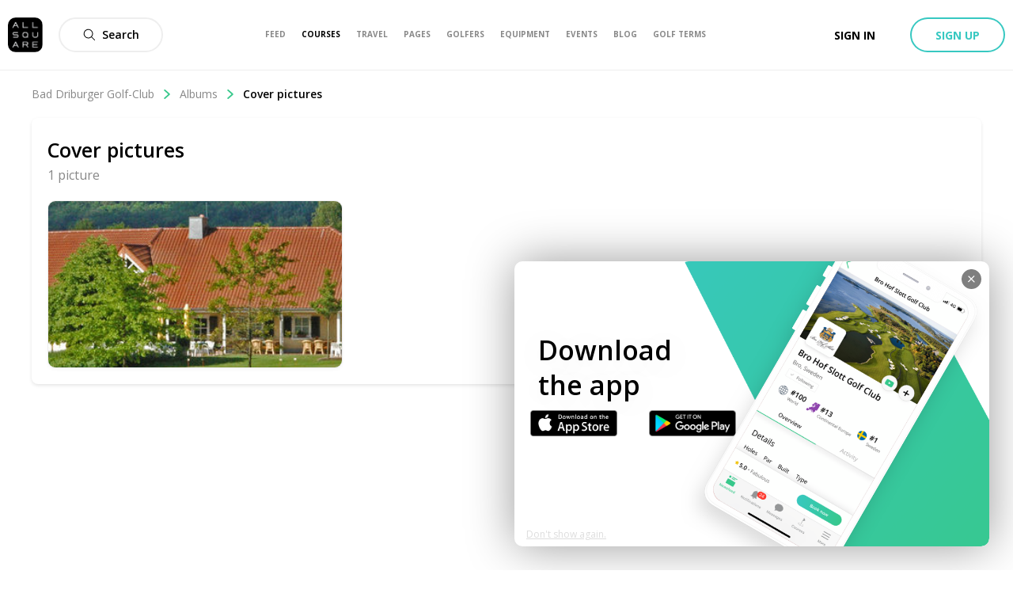

--- FILE ---
content_type: text/css; charset=UTF-8
request_url: https://www.allsquaregolf.com/_next/static/css/eb4ba5c4fb5a32e9.css
body_size: 5735
content:
@-webkit-keyframes clubsMap_as-animate-gradient___zryN{0%{background-position:93% 0}50%{background-position:0 100%}to{background-position:93% 0}}@keyframes clubsMap_as-animate-gradient___zryN{0%{background-position:93% 0}50%{background-position:0 100%}to{background-position:93% 0}}.clubsMap_wrapper__5i_sW{position:relative;width:100%;height:100%;border-radius:3px;box-shadow:0 5px 10px 0 rgba(0,0,0,.2)}.clubsMap_mapLayout__CETvB{width:100%;height:100%}@-webkit-keyframes cropImagePicker_as-animate-gradient__Dm5Ex{0%{background-position:93% 0}50%{background-position:0 100%}to{background-position:93% 0}}@keyframes cropImagePicker_as-animate-gradient__Dm5Ex{0%{background-position:93% 0}50%{background-position:0 100%}to{background-position:93% 0}}.cropImagePicker_modal__WM0DS{overflow-y:auto;width:100%!important;height:100vh!important}@media only screen and (min-width:49.063em){.cropImagePicker_modal__WM0DS{width:50%!important;height:-webkit-max-content!important;height:-moz-max-content!important;height:max-content!important;max-height:680px}}.cropImagePicker_cropperWrapper__vv2fW{position:relative;width:100%;height:500px;max-height:calc(100vh - 235px)}.cropImagePicker_editorAction__6jVvo,.cropImagePicker_editorActionsWrapper__iOqXA{display:flex;flex:1 1;align-items:center;justify-content:center}.cropImagePicker_editorAction__6jVvo{height:100%;border-color:#eee;border-right:solid #eee;border-width:1px}.cropImagePicker_editorAction__6jVvo:last-child{border-right-style:hidden}.cropImagePicker_editorSliderWrapper__EEPU9{display:flex;height:100%;flex:1 1;align-items:center;justify-content:center}.cropImagePicker_editorSliderPart__0FWDQ{flex:1 1}.cropImagePicker_buttonsWrapper__JBu4n{display:flex;border-color:#eee;border-top:solid #eee;border-width:1px;flex:1 1;align-items:center;justify-content:center}.cropImagePicker_button__H_77s{display:flex;margin:10px;flex:1 1;align-items:center;justify-content:center}.cropImagePicker_button_cancel__3DIq2{color:#000!important}.cropImagePicker_errorBox__0UWrJ{position:absolute;bottom:0;left:0;width:100%}@-webkit-keyframes logo-uploader_as-animate-gradient___TIGo{0%{background-position:93% 0}50%{background-position:0 100%}to{background-position:93% 0}}@keyframes logo-uploader_as-animate-gradient___TIGo{0%{background-position:93% 0}50%{background-position:0 100%}to{background-position:93% 0}}.logo-uploader_container__LlQeW{position:relative}.logo-uploader_changeLogoContainer__LXOrU{position:absolute;z-index:1;top:auto;bottom:0;width:98px;height:32px;border-radius:16px;box-shadow:0 0 10px 0 rgba(0,0,0,.1);background-color:rgba(0,0,0,.5);display:flex;justify-content:center;align-items:center;cursor:pointer}@media only screen and (min-width:640px){.logo-uploader_changeLogoContainer__LXOrU{width:130px}}.logo-uploader_changeLogoContainer__LXOrU:hover{opacity:.6}.logo-uploader_changeLogoIcon__f23Et{width:15px;height:15px;margin-right:5px;fill:#fff}.logo-uploader_changeLogoText__ooxA_{font-size:12px;font-weight:600;line-height:normal;letter-spacing:normal;color:#fff}@-webkit-keyframes amenities_as-animate-gradient__vbWX7{0%{background-position:93% 0}50%{background-position:0 100%}to{background-position:93% 0}}@keyframes amenities_as-animate-gradient__vbWX7{0%{background-position:93% 0}50%{background-position:0 100%}to{background-position:93% 0}}.amenities_container__SMYgK{margin:0;display:grid;flex-direction:column;grid-template-columns:repeat(auto-fit,minmax(30%,1fr));grid-gap:30px;padding:30px;box-shadow:0 5px 40px rgba(0,0,0,.1);border-radius:12px;justify-content:center;max-width:100%}.amenities_label__shlLa{display:flex;align-items:flex-start}.amenities_name__D9wyN{margin-left:15px;font-size:14px;line-height:22px;display:flex;align-items:center;color:#000}@-webkit-keyframes hotelRoomCard_as-animate-gradient__MCM4G{0%{background-position:93% 0}50%{background-position:0 100%}to{background-position:93% 0}}@keyframes hotelRoomCard_as-animate-gradient__MCM4G{0%{background-position:93% 0}50%{background-position:0 100%}to{background-position:93% 0}}.hotelRoomCard_hotelRoomCard__1kX5B{display:flex;flex-direction:column;background-color:#fff;width:82vw}@media only screen and (min-width:1024px){.hotelRoomCard_hotelRoomCard__1kX5B{width:84vw;display:flex;flex-direction:row}.hotelRoomCard_coverContent__iWhIZ{width:85%;display:grid;grid-template-areas:"cover content";grid-template-columns:36% 64%}}.hotelRoomCard_coverCarouselWrapper__flglq{position:relative;padding-top:60%}.hotelRoomCard_coverCarousel__9vAeQ{position:absolute;top:0;right:0;bottom:0;left:0;transform:translateZ(0);border-top-left-radius:12px;border-top-right-radius:12px;overflow:hidden;background-color:#ababab}@media only screen and (min-width:1024px){.hotelRoomCard_coverCarousel__9vAeQ{border-top-right-radius:unset;border-bottom-left-radius:12px}}.hotelRoomCard_coverCarouselSlider__2q1Iu{height:100%}.hotelRoomCard_cover__vPCm_{height:100%;width:100%;-o-object-fit:cover;object-fit:cover}.hotelRoomCard_content__eHa47{display:flex;flex-direction:column;width:100%;padding:24px;border-top-right-radius:unset;justify-content:space-between}@media only screen and (min-width:1024px){.hotelRoomCard_content__eHa47{background-color:#fff;border-top-right-radius:12px;border-bottom-right-radius:12px;height:inherit;min-height:inherit}}.hotelRoomCard_header__YLWZO{display:flex;flex-direction:column}.hotelRoomCard_optionsWrapper__pcu6S{border-top:1px solid #eee;margin-top:10px;padding:24px}@media only screen and (min-width:1024px){.hotelRoomCard_optionsWrapper__pcu6S{width:15%;border-left:1px solid #eee;margin-left:10px;padding:24px 24px 24px 10px;border-top:unset;margin-top:unset}}.hotelRoomCard_roomName__eyXRs{font-weight:600;font-size:20px;line-height:27px;margin-bottom:9px;white-space:pre-line;color:#000}@media only screen and (max-width:640px){.hotelRoomCard_roomName__eyXRs{line-height:24px;margin-bottom:5px}}@media only screen and (max-width:640px)and (max-width:340px){.hotelRoomCard_roomName__eyXRs{font-size:18px;line-height:20px}}.hotelRoomCard_description__M4SFw{font-size:14px;line-height:20px;margin-bottom:17px;white-space:pre-line;color:#666}.hotelRoomCard_facilitiesWrapper__iC0Pn{display:flex;flex-direction:row;padding-top:10px;align-items:flex-end;white-space:pre-line;margin-top:10px}@media only screen and (min-width:1024px){.hotelRoomCard_facilitiesWrapper__iC0Pn{padding-top:0;margin-top:0;border-top:none}}.hotelRoomCard_amenityWrapper__3UKGc{display:flex;flex-direction:row}.hotelRoomCard_roomOptionFacility__JmGoy{margin-bottom:5px;font-weight:600;display:flex;align-items:center;letter-spacing:.2px;white-space:pre-line}.hotelRoomCard_roomOptionFacility__JmGoy:last-of-type{margin-bottom:0}@media only screen and (min-width:1024px){.hotelRoomCard_roomOptionFacility__JmGoy{margin-bottom:6px}}.hotelRoomCard_amenityIcon__ZNpf1{margin-right:5px;flex-shrink:0}.hotelRoomCard_amenityName__ATBSW{font-weight:400;font-size:14px;line-height:20px;margin-right:5px;color:#020202}.hotelRoomCard_amenityName__ATBSW strong{font-weight:600}.hotelRoomCard_optionsContent__nlg50{display:flex;flex-direction:column}@-webkit-keyframes roomsSlider_as-animate-gradient__jf6eA{0%{background-position:93% 0}50%{background-position:0 100%}to{background-position:93% 0}}@keyframes roomsSlider_as-animate-gradient__jf6eA{0%{background-position:93% 0}50%{background-position:0 100%}to{background-position:93% 0}}.roomsSlider_slider__NYxQN{width:85vw}.roomsSlider_sliderTrack__UEQJQ{display:flex;align-items:stretch}.roomsSlider_container__KZ1IN{display:inline-flex;align-items:stretch;box-shadow:0 5px 20px rgba(0,0,0,.1);margin-right:40px}.roomsSlider_seeAllCard__C3Xo1{display:inline-block;min-width:80px;vertical-align:middle}@media only screen and (min-width:1024px){.roomsSlider_seeAllCard__C3Xo1{margin-top:-20%}}@-webkit-keyframes about_as-animate-gradient__v_aMw{0%{background-position:93% 0}50%{background-position:0 100%}to{background-position:93% 0}}@keyframes about_as-animate-gradient__v_aMw{0%{background-position:93% 0}50%{background-position:0 100%}to{background-position:93% 0}}.about_container__5dxdZ{max-width:900px}.about_description__MtwyN{font-size:14px;line-height:24px;color:#444;max-height:120px}@media only screen and (min-width:640px){.about_description__MtwyN{max-height:75px}}.about_videoContainer__ITE_0{position:relative;margin-top:30px;box-shadow:0 5px 40px rgba(0,0,0,.1);border-radius:12px;overflow:hidden}@media only screen and (min-width:640px){.about_videoContainer__ITE_0{width:70%}}.about_roomsContainer__BvaTQ{margin-top:30px;width:85vw}.about_roomsTitle__AdZhO{display:flex;justify-content:space-between}.about_roomsSeeAllButton__v2UZh{font-size:16px;line-height:44px;margin:25px 0;font-weight:600}@-webkit-keyframes multiImagePicker_as-animate-gradient__4nXF_{0%{background-position:93% 0}50%{background-position:0 100%}to{background-position:93% 0}}@keyframes multiImagePicker_as-animate-gradient__4nXF_{0%{background-position:93% 0}50%{background-position:0 100%}to{background-position:93% 0}}.multiImagePicker_wrapper__ol9xI{display:grid;grid-template-columns:1fr 1fr;grid-column-gap:20px;grid-row-gap:20px}@-webkit-keyframes styles_as-animate-gradient__zCEs0{0%{background-position:93% 0}50%{background-position:0 100%}to{background-position:93% 0}}@keyframes styles_as-animate-gradient__zCEs0{0%{background-position:93% 0}50%{background-position:0 100%}to{background-position:93% 0}}.styles_alert__e_rIA{width:100%;margin-top:-2px;padding:12px 20px;font-weight:600}.styles_error__Pwq4s{color:#fff;background-color:#e74c3c}@-webkit-keyframes albumForm_as-animate-gradient__DEbWl{0%{background-position:93% 0}50%{background-position:0 100%}to{background-position:93% 0}}@keyframes albumForm_as-animate-gradient__DEbWl{0%{background-position:93% 0}50%{background-position:0 100%}to{background-position:93% 0}}.albumForm_title__bgCcN{display:flex;flex-direction:column;padding:20px;border-bottom:1px solid #eee}.albumForm_titleInput__Wgbim input{width:100%}.albumForm_pictures__Ugt7X{overflow-y:auto;width:100%;height:auto;margin-top:20px;padding:0 20px}.albumForm_buttonsWrapper__TwPTp{display:flex;padding:20px;justify-content:flex-end}.albumForm_spinner__Mj_Ik{display:flex;margin:20px 0;justify-content:center}.albumForm_deleteButton__P2g07{display:unset;margin-right:20px}@-webkit-keyframes styles_as-animate-gradient__nisUQ{0%{background-position:93% 0}50%{background-position:0 100%}to{background-position:93% 0}}@keyframes styles_as-animate-gradient__nisUQ{0%{background-position:93% 0}50%{background-position:0 100%}to{background-position:93% 0}}.styles_albumCard__feOg8,.styles_card__t1ztW{position:relative;overflow:hidden}.styles_card__t1ztW{display:block;padding-bottom:100%;border-radius:10px;color:#edebeb;background:#edebeb}@media only screen and (min-width:1024px){.styles_card__t1ztW{padding-bottom:56.2%}}@media only screen and (max-width:640px){.styles_card__t1ztW{position:unset;padding-bottom:0;background:none}}.styles_preview__ijUCq{position:absolute;z-index:1;top:0;left:0;width:100%;height:100%;-o-object-fit:cover;object-fit:cover}@media only screen and (max-width:640px){.styles_preview__ijUCq{position:unset;width:78vw;height:200px;border-radius:10px}}.styles_contentLink__g012S{display:flex;flex-direction:column;margin-top:10px;justify-content:flex-end}@media only screen and (min-width:1024px){.styles_contentLink__g012S{margin-top:15px}}.styles_contentLink__g012S:hover{text-decoration:none}.styles_title__h88K3{color:#000;font-size:14px;font-weight:600;overflow:hidden;white-space:nowrap;text-overflow:ellipsis}@media only screen and (min-width:1024px){.styles_title__h88K3{font-size:20px}}.styles_picturesCount__SrjY4{font-size:14px;color:#888}.styles_date__61zFx{color:#888;font-size:12px;overflow:hidden;white-space:nowrap;text-overflow:ellipsis}@media only screen and (min-width:1024px){.styles_date__61zFx{font-size:14px}}.styles_editButton__c5Man{position:absolute;z-index:3;top:20px;left:20px}@-webkit-keyframes styles_as-animate-gradient__lnh40{0%{background-position:93% 0}50%{background-position:0 100%}to{background-position:93% 0}}@keyframes styles_as-animate-gradient__lnh40{0%{background-position:93% 0}50%{background-position:0 100%}to{background-position:93% 0}}.styles_modalLegend__8zLIY{z-index:1;font-size:16px;width:100%;text-align:center;text-shadow:0 1px 10px rgba(0,0,0,.7);color:#fff}.styles_modalLegend__desktop__2IVHG{position:absolute;bottom:30px}@media only screen and (max-width:640px){.styles_modalLegend__desktop__2IVHG{display:none}}.styles_modalLegend__mobile__tC8xs{display:flex;justify-content:center}@media only screen and (min-width:1024px){.styles_modalLegend__mobile__tC8xs{display:none}}@-webkit-keyframes like_as-animate-gradient__lHiwQ{0%{background-position:93% 0}50%{background-position:0 100%}to{background-position:93% 0}}@keyframes like_as-animate-gradient__lHiwQ{0%{background-position:93% 0}50%{background-position:0 100%}to{background-position:93% 0}}button:disabled.like_button__AE25z{cursor:pointer}.like_text__wKa5h{display:none}@-webkit-keyframes styles_as-animate-gradient__raCVi{0%{background-position:93% 0}50%{background-position:0 100%}to{background-position:93% 0}}@keyframes styles_as-animate-gradient__raCVi{0%{background-position:93% 0}50%{background-position:0 100%}to{background-position:93% 0}}.styles_followableRow__QxW1Y{display:flex;padding:20px;align-items:center}.styles_followableRow__QxW1Y:hover{text-decoration:none}.styles_picture__6Cv8B{width:44px;height:44px}.styles_content__7h1Ml{flex:1 1;display:flex;flex-direction:column;padding-right:10px;padding-left:10px}.styles_nameAnchor__OTKZa{color:#000;font-size:16px;font-weight:600}.styles_subname__QcrM4{color:#888;font-size:13px;font-weight:400}@-webkit-keyframes styles_as-animate-gradient__ne4Co{0%{background-position:93% 0}50%{background-position:0 100%}to{background-position:93% 0}}@keyframes styles_as-animate-gradient__ne4Co{0%{background-position:93% 0}50%{background-position:0 100%}to{background-position:93% 0}}.styles_authorPreview__pik16{display:flex;margin-top:10px;padding:0 17px;align-items:center}.styles_picturesButton__CvXVe{display:flex;margin-right:8px;align-items:center}.styles_avatarWrapper__o4QoD{display:flex;position:relative;border:2px solid #fff;width:26px;border-radius:50%;margin-right:-8px;align-items:center}.styles_avatarWrapper__o4QoD img{width:22px;height:22px;border-radius:50%;-o-object-fit:cover;object-fit:cover}.styles_avatarWrapper__o4QoD:last-child(){margin-right:0}.styles_text__gzAux a,.styles_text__gzAux button{color:#000;font-size:14px;font-weight:600}.styles_text__gzAux a:hover,.styles_text__gzAux button:hover{text-decoration:underline}@-webkit-keyframes row_as-animate-gradient__WkcPf{0%{background-position:93% 0}50%{background-position:0 100%}to{background-position:93% 0}}@keyframes row_as-animate-gradient__WkcPf{0%{background-position:93% 0}50%{background-position:0 100%}to{background-position:93% 0}}.row_wrapper__9p0fD{width:100%;height:66px;box-shadow:0 1px 0 0 var(--color-grey-e);background-color:#fff;display:flex;flex-direction:row;align-items:center;background:#fff;transition:.2s ease-in-out;cursor:pointer}.row_wrapper__9p0fD:hover{background:#eee}.row_avatar__flewN{width:44px;height:44px;border-radius:22px;margin-left:20px;-o-object-fit:cover;object-fit:cover}.row_name__yXrTt{font-size:16px;font-weight:600;color:#000;margin-left:10px;height:22px;overflow-y:hidden;width:75%}.row_checkWrapper__SxcjT{width:26px;height:26px;border-radius:105px;border:2px solid #ddd;margin-left:auto;margin-right:20px;align-items:center;justify-content:center;display:flex}.row_checkIcon__NB7I6{display:none}.row_checkIcon_active__fLNG8{display:block}.row_checkWrapper_active__LX0oH{box-shadow:0 4px 8px 0 rgba(0,0,0,.1);background-image:linear-gradient(225deg,#37c88b,#37c8c1)}@-webkit-keyframes accountPicker_as-animate-gradient__9MILB{0%{background-position:93% 0}50%{background-position:0 100%}to{background-position:93% 0}}@keyframes accountPicker_as-animate-gradient__9MILB{0%{background-position:93% 0}50%{background-position:0 100%}to{background-position:93% 0}}.accountPicker_dropdown__6bk3z{width:375px;max-height:290px;border-radius:10px;box-shadow:0 0 40px 0 rgba(0,0,0,.5);border:0 solid #979797;background-color:#fff;position:absolute;z-index:2;top:5px;opacity:0;display:none;transition:.2s ease-in-out;overflow:auto}.accountPicker_dropdown_visible__pVSum{opacity:1;display:block}.accountPicker_title__Xf_wk{width:50%;height:17px;font-size:12px;font-weight:600;color:#000;text-align:center;margin:20px auto}@-webkit-keyframes styles_as-animate-gradient___cqo0{0%{background-position:93% 0}50%{background-position:0 100%}to{background-position:93% 0}}@keyframes styles_as-animate-gradient___cqo0{0%{background-position:93% 0}50%{background-position:0 100%}to{background-position:93% 0}}.styles_dropdownWrapper__iB643{position:relative}.styles_contentRow__UPZkG{display:flex;align-items:center;flex-shrink:0;padding:5px}.styles_authorDropdown__qIXFS{cursor:pointer;border-radius:10px;transition:.2s ease-in-out}.styles_authorDropdown__qIXFS:hover{background:#eee}.styles_picture__YrEl4{width:44px;height:44px;border-radius:50%;-o-object-fit:cover;object-fit:cover}.styles_name__qHspZ{margin-left:10px;font-size:16px;font-weight:600}.styles_triangle__jEXc_{margin-left:5px}@-webkit-keyframes styles_as-animate-gradient__l2cEO{0%{background-position:93% 0}50%{background-position:0 100%}to{background-position:93% 0}}@keyframes styles_as-animate-gradient__l2cEO{0%{background-position:93% 0}50%{background-position:0 100%}to{background-position:93% 0}}.styles_commentForm__T1ttJ{z-index:1;display:flex;align-items:flex-end;flex-direction:column}.styles_fields__hWcFX{display:flex;flex-direction:row;width:100%}.styles_authorWrapper__thxSl{margin-right:10px;flex-shrink:0}.styles_authorPicture__sAUl8{width:32px!important;height:32px!important}@media only screen and (max-width:640px){.styles_authorPicture__sAUl8{display:none}}.styles_contentInputWrapper__cbyaJ{position:relative;display:flex;justify-content:center;align-items:center;width:100%}.styles_commentInput__uTone{overflow:auto;height:33px;min-height:32px;max-height:200px;padding:13px 45px 13px 15px;resize:none;border:none;border-radius:16px;background-color:#eee}.styles_commentInput__uTone:hover{background-color:#eee!important}.styles_submitButton__vgSjR{position:absolute;right:5px;width:32px;height:32px;margin-left:3px;color:#37c88b;border:none;background:transparent;box-shadow:none;font-size:13px;flex-shrink:0}@-webkit-keyframes styles_as-animate-gradient__NGPoz{0%{background-position:93% 0}50%{background-position:0 100%}to{background-position:93% 0}}@keyframes styles_as-animate-gradient__NGPoz{0%{background-position:93% 0}50%{background-position:0 100%}to{background-position:93% 0}}.styles_commentCard__1EJAJ{padding:20px 20px 0}.styles_contentWrapper__2MAFu{display:flex;margin-bottom:5px}.styles_avatarAnchor__6SFPW{margin-right:20px;flex-shrink:0}.styles_avatar__ZgiPW{width:32px;height:32px;border-radius:100px}.styles_content__C_aE8{white-space:pre-line;color:#444;font-size:14px}.styles_authorNameAnchor__RuyoC{text-decoration:none;color:#000}.styles_authorNameAnchor__RuyoC:hover{text-decoration:none}.styles_date__izI1G{margin:5px 0 0;color:#666;font-size:12px}.styles_dropdownWrapper__wkbVt{display:flex;flex-direction:row;position:relative;float:right;margin-left:10px}.styles_dropdown__C25tE{position:absolute;top:10px;width:80px!important;padding:5px 10px!important;background-color:#fff}.styles_dropdownItem__4ZjNm{display:block;padding:5px!important;font-size:14px}.styles_dropdownItem__4ZjNm:hover{text-decoration:underline}.styles_dropdownReportItem__EQEgO{all:unset;position:relative}.styles_dropdownReportItem__EQEgO>span{cursor:pointer;display:inline-block;color:#000;font-size:14px;text-transform:none}.styles_dropdownReportItem__EQEgO>span:hover{text-decoration:underline}@-webkit-keyframes styles_as-animate-gradient__kmjkP{0%{background-position:93% 0}50%{background-position:0 100%}to{background-position:93% 0}}@keyframes styles_as-animate-gradient__kmjkP{0%{background-position:93% 0}50%{background-position:0 100%}to{background-position:93% 0}}.styles_seeMore__sezt8{padding:20px 20px 0;color:#444;font-size:14px}.styles_seeMore__sezt8:hover{text-decoration:underline}@-webkit-keyframes postCardComments_as-animate-gradient__2xEVU{0%{background-position:93% 0}50%{background-position:0 100%}to{background-position:93% 0}}@keyframes postCardComments_as-animate-gradient__2xEVU{0%{background-position:93% 0}50%{background-position:0 100%}to{background-position:93% 0}}.postCardComments_wrapper__TATdX{margin-top:20px;border-top:1px solid #eee}.postCardComments_composerInput__71nnL{height:45px;min-height:44px;padding-top:13px;border-radius:22px;font-size:12px}.postCardComments_composerSubmitButton__39c_W{bottom:5px}.postCardComments_composer__CDnX0{margin-top:20px;padding:0 20px}@-webkit-keyframes styles_as-animate-gradient__iqbiZ{0%{background-position:93% 0}50%{background-position:0 100%}to{background-position:93% 0}}@keyframes styles_as-animate-gradient__iqbiZ{0%{background-position:93% 0}50%{background-position:0 100%}to{background-position:93% 0}}.styles_mobileCaptionModal__cPY5Y{position:absolute;bottom:0;display:flex;flex-direction:column;max-height:90%;width:100%;padding:10px;color:#fff;background:linear-gradient(0deg,#000 20%,transparent)}@media only screen and (min-width:1200px){.styles_mobileCaptionModal__cPY5Y{display:none}}.styles_authorPictureWrapper__nbADX{display:flex;flex-direction:row;align-items:center}.styles_authorPicture__AEF_E{overflow:hidden;width:40px;height:40px;border-radius:50%;border:2px solid}.styles_authorName__W3QpM{font-weight:600;margin-left:8px}.styles_content__EXz6r{display:block;overflow-y:scroll;margin-top:15px;margin-bottom:10px;word-break:break-word;font-size:13px;line-height:15px}.styles_likesWrapper__YHF6u{padding:0}.styles_likesText__x6s2p a,.styles_likesText__x6s2p button{color:#fff!important}.styles_actionsRow__wHuVb{display:grid;margin-top:10px;margin-right:-10px;margin-left:-10px;padding:10px 0;border-top:1px solid #666;grid-template-columns:1fr 1fr;justify-content:center;align-items:center}@media screen and (max-width:640px){.styles_actionsRow__wHuVb{grid-template-columns:1fr 1fr 1fr}}.styles_likeButton__kmlIr{display:flex;justify-content:center;align-items:center}.styles_likeButtonText__h0Hbk{display:inline-flex!important;color:#fff;font-size:16px;line-height:16px;margin-left:5px}.styles_likeButtonIcon__a2iHV{fill:#fff}.styles_comments__rrPbC{max-height:28vh;overflow-y:scroll}.styles_commentsText___eEKg{color:"#fff"!important}.styles_commentButton__2GWq2{display:flex;color:#fff;font-size:16px;line-height:16px;justify-content:center;align-items:center}.styles_commentButton__2GWq2>svg{margin-right:5px}@-webkit-keyframes header_as-animate-gradient___YzZZ{0%{background-position:93% 0}50%{background-position:0 100%}to{background-position:93% 0}}@keyframes header_as-animate-gradient___YzZZ{0%{background-position:93% 0}50%{background-position:0 100%}to{background-position:93% 0}}.header_wrapper__F1C6k{display:flex;padding:20px;align-items:center}.header_authorPictureAnchor__Kmfya{height:44px;margin-right:10px;border:1px solid #eee;border-radius:50%;box-shadow:0 2px 4px 0 rgba(0,0,0,.05);flex-shrink:0}.header_authorPictureAnchor__Kmfya img{width:44px;height:44px;border-radius:50%;-o-object-fit:cover;object-fit:cover}.header_authorNameAnchor__bY372{color:#000;font-size:14px;font-weight:600;display:-webkit-box;overflow:hidden;text-overflow:ellipsis;-webkit-box-orient:vertical;box-orient:vertical;-webkit-line-clamp:2}@-webkit-keyframes social_as-animate-gradient__ZqPTb{0%{background-position:93% 0}50%{background-position:0 100%}to{background-position:93% 0}}@keyframes social_as-animate-gradient__ZqPTb{0%{background-position:93% 0}50%{background-position:0 100%}to{background-position:93% 0}}.social_commentsWrapper__6q2S8{margin-top:20px;border-top:1px solid #eee}.social_commentInput__xJ5_o{position:relative;margin-top:20px;padding:0 20px}.social_commentInputAccountPicker__fnl3x{bottom:-280px!important;left:0}.social_actionsRow__tIPBn{display:grid;padding:0 20px;grid-template-columns:20px 20px 1fr;grid-column-gap:20px}.social_reportDropdownWrapper__0Mp8l{position:relative}.social_reportDropdown__fdk3H{position:absolute;top:20px;left:-30px;width:80px!important;padding:5px 10px!important;background-color:#fff}.social_reportDropdown__fdk3H button{display:block;padding:5px!important;font-size:14px}.social_reportDropdown__fdk3H button:hover{text-decoration:underline}.social_reportButton__N5r_H{all:unset}.social_reportButton__N5r_H>span{cursor:pointer;color:#000;font-size:14px;text-transform:none}.social_reportButton__N5r_H>span:hover{text-decoration:underline}@-webkit-keyframes component_as-animate-gradient__oP9Uw{0%{background-position:93% 0}50%{background-position:0 100%}to{background-position:93% 0}}@keyframes component_as-animate-gradient__oP9Uw{0%{background-position:93% 0}50%{background-position:0 100%}to{background-position:93% 0}}.component_captionModal__Tg8pY{display:none;overflow-y:auto;width:40%;max-width:350px}@media only screen and (min-width:1200px){.component_captionModal__Tg8pY{display:block}}.component_content__FKmLf{padding:0 20px 20px}@-webkit-keyframes styles_as-animate-gradient__aS3yq{0%{background-position:93% 0}50%{background-position:0 100%}to{background-position:93% 0}}@keyframes styles_as-animate-gradient__aS3yq{0%{background-position:93% 0}50%{background-position:0 100%}to{background-position:93% 0}}.styles_picture__szpez{position:absolute;top:0;width:100%;height:100%;-o-object-fit:contain;object-fit:contain}@-webkit-keyframes styles_as-animate-gradient__84zmF{0%{background-position:93% 0}50%{background-position:0 100%}to{background-position:93% 0}}@keyframes styles_as-animate-gradient__84zmF{0%{background-position:93% 0}50%{background-position:0 100%}to{background-position:93% 0}}.styles_captionedMediaModal__FpC_b{position:relative;display:flex;height:100%;width:100%;justify-content:center}.styles_mediaWrapper__tqifO{position:relative;display:flex;width:100%;height:100%;background:#000;align-items:center}.styles_arrow__OJBkn{z-index:1;position:absolute;border:solid #fff;display:block;padding:6px;opacity:.8;cursor:pointer;transform:rotate(-45deg)}.styles_arrow__OJBkn:hover{opacity:1}.styles_arrow__OJBkn[data-disabled=true]{display:none}.styles_arrow_right__21pwN{right:30px;border-width:0 2px 2px 0}.styles_arrow_left__Yt3Vo{left:30px;border-width:2px 0 0 2px}.styles_mediaOverlay__dTb_C{width:100%}.styles_reportButton__XI1DV{display:block;position:absolute;text-transform:capitalize;top:15px;left:15px}@media only screen and (min-width:1200px){.styles_reportButton__XI1DV{display:none}}@-webkit-keyframes albumModal_as-animate-gradient__yXdes{0%{background-position:93% 0}50%{background-position:0 100%}to{background-position:93% 0}}@keyframes albumModal_as-animate-gradient__yXdes{0%{background-position:93% 0}50%{background-position:0 100%}to{background-position:93% 0}}.albumModal_titleContainer___mJDr{padding:16px 24px;font-size:24px;font-weight:600}.albumModal_content__F6osU{width:100%;height:100%}.albumModal_pictureContainer__OED4J{height:80%}.albumModal_thumbnailsContainer__0Mf7i{width:100%;padding:12px 24px}.albumModal_thumbnail__6k6Hg{width:10%;border-radius:8px;margin-right:12px;opacity:.5;transition:opacity .3s ease;cursor:pointer}@media only screen and (max-width:640px){.albumModal_thumbnail__6k6Hg{width:20%}}.albumModal_thumbnail__6k6Hg.albumModal_active__OiQLm{opacity:1}@-webkit-keyframes gallery_as-animate-gradient__7wBgO{0%{background-position:93% 0}50%{background-position:0 100%}to{background-position:93% 0}}@keyframes gallery_as-animate-gradient__7wBgO{0%{background-position:93% 0}50%{background-position:0 100%}to{background-position:93% 0}}.gallery_container__QtTKy{display:grid;grid-template-columns:1fr 1fr;grid-gap:24px;gap:24px}@media only screen and (max-width:640px){.gallery_container__QtTKy{grid-template-columns:1fr}}.gallery_modal__jh__M{width:100%;height:100%}@media(min-width:500px){.gallery_modal__jh__M{width:80%;height:calc(100% - 40px)}}.gallery_mediaWrapper__gV1IN{width:95%;background-color:#fff}.gallery_picture__d9wV1{border-radius:16px}@media only screen and (min-width:1024px){.gallery_picture__d9wV1{-o-object-fit:cover;object-fit:cover}}.gallery_preview__gifZ9{width:100%}@-webkit-keyframes styles_as-animate-gradient__aVH6n{0%{background-position:93% 0}50%{background-position:0 100%}to{background-position:93% 0}}@keyframes styles_as-animate-gradient__aVH6n{0%{background-position:93% 0}50%{background-position:0 100%}to{background-position:93% 0}}.styles_coloredBar__reafn,.styles_track__kzeLj{width:100%;height:5px}.styles_track__kzeLj{border-radius:5px;background:#eee}.styles_fill__INddH{height:5px;margin-top:-5px;border-radius:5px;background-color:#37c88b}@-webkit-keyframes reviewsSummary_as-animate-gradient__gpYIq{0%{background-position:93% 0}50%{background-position:0 100%}to{background-position:93% 0}}@keyframes reviewsSummary_as-animate-gradient__gpYIq{0%{background-position:93% 0}50%{background-position:0 100%}to{background-position:93% 0}}.reviewsSummary_container__2zKm4{padding:24px;border-radius:20px;background:#fff;box-shadow:0 2px 4px 0 rgba(0,0,0,.1)}.reviewsSummary_title__6JuQE{display:flex;font-size:18px;font-weight:600;margin-bottom:16px}.reviewsSummary_scoreContainer__vDJ9s{display:flex;align-items:center;grid-gap:18px;gap:18px}.reviewsSummary_score__mXnGc{font-size:48px;line-height:normal}.reviewsSummary_stars__fYvj3{display:flex;grid-gap:4px;gap:4px}.reviewsSummary_reviewsCount__9RH6G{font-size:12px;color:gray}.reviewsSummary_ratingVerbose__kD_Ov{display:none;font-size:12px;color:gray}@media only screen and (min-width:640px){.reviewsSummary_ratingVerbose__kD_Ov{display:flex}.reviewsSummary_subScoresContainer__RJHNS{display:grid;grid-template-columns:1fr 1fr 1fr;grid-gap:8px 40px;gap:8px 40px}}.reviewsSummary_scoreLabel__ViV1d{margin-top:16px;margin-bottom:4px;display:flex;justify-content:space-between}@-webkit-keyframes styles_as-animate-gradient__kg2PR{0%{background-position:93% 0}50%{background-position:0 100%}to{background-position:93% 0}}@keyframes styles_as-animate-gradient__kg2PR{0%{background-position:93% 0}50%{background-position:0 100%}to{background-position:93% 0}}.styles_commentListEmptyWrapper__cX18R{margin-top:20px;margin-left:20px;cursor:default;color:#888}.styles_loadMoreButton__iiKw_{display:flex;margin:20px auto auto;padding:20px 20px 0;font-size:14px}.styles_accountPicker__mlFJm{bottom:50px!important}.styles_comment__Jhmpg{position:absolute;bottom:10px;width:100%;padding-right:20px;padding-left:20px;align-items:center}@-webkit-keyframes hotelCardReview_as-animate-gradient__M4xUY{0%{background-position:93% 0}50%{background-position:0 100%}to{background-position:93% 0}}@keyframes hotelCardReview_as-animate-gradient__M4xUY{0%{background-position:93% 0}50%{background-position:0 100%}to{background-position:93% 0}}.hotelCardReview_container__4QD_F{width:100%}.hotelCardReview_header__KxGRS{display:flex;flex-direction:column;width:100%;color:gray}@media only screen and (min-width:640px){.hotelCardReview_header__KxGRS{flex-direction:row;align-items:center;justify-content:space-between}}.hotelCardReview_score__s_cEE{display:flex;align-items:center;grid-gap:8px;gap:8px;color:#000;font-weight:600;font-size:16px}.hotelCardReview_stars__B4p4S{display:flex;grid-gap:2px;gap:2px}.hotelCardReview_icon__mvIli{width:22px;height:22px;margin-right:12px}.hotelCardReview_positive__G69fG{fill:#37c88b}.hotelCardReview_negative__6ke0p{fill:#e74c3c}.hotelCardReview_positiveIcon__lMRpE{width:22px;height:22px;margin-right:12px}.hotelCardReview_title__Pz_xz{display:flex;margin-top:16px;font-size:16px;font-weight:600}.hotelCardReview_content__4OK8q{margin-top:16px;display:flex;flex:row 1}.hotelCardReview_footer__tenR9{display:flex;margin-top:24px;grid-gap:18px;gap:18px;color:gray;flex-direction:column}@media only screen and (min-width:640px){.hotelCardReview_footer__tenR9{flex-direction:row;justify-content:space-between}}.hotelCardReview_separator__myitD{width:100%;height:1px;border-top:1px solid #eee;margin:24px 0}@media only screen and (min-width:640px){.hotelCardReview_separator__myitD{margin:32px 0}}.hotelCardReview_commentTitle__U381D{font-size:20px;font-weight:600}.hotelCardReview_addComment__Igare{position:relative!important;margin-top:30px}@-webkit-keyframes form_as-animate-gradient__U2caS{0%{background-position:93% 0}50%{background-position:0 100%}to{background-position:93% 0}}@keyframes form_as-animate-gradient__U2caS{0%{background-position:93% 0}50%{background-position:0 100%}to{background-position:93% 0}}.form_container__rRLZt{padding:32px}.form_scoresContainer__QyQJk{display:flex;flex-direction:column;margin:32px 0;grid-gap:16px;gap:16px}@media only screen and (min-width:640px){.form_scoresContainer__QyQJk{display:grid;grid-template-columns:1fr 1fr}}.form_score__7_9sX{display:flex;justify-content:space-between;width:100%}@media only screen and (min-width:640px){.form_score__7_9sX{width:70%}}.form_stars__EzVW8{display:flex;grid-gap:2px;gap:2px}.form_stars__EzVW8:hover{cursor:pointer}.form_title__349P_{margin-left:34px}.form_content__BUBEi{display:flex;align-items:center}.form_icon__CLtwt{width:22px;height:22px;margin-right:12px}.form_positive__vYlqV{fill:#37c88b}.form_negative__IR8HD{fill:#e74c3c}.form_footer__IeNtN{display:flex;justify-content:flex-end;margin-top:16px;grid-gap:16px;gap:16px}.form_cancelButton__9Za5m{color:#666}.form_submitButton__3eKuJ{width:120px}@-webkit-keyframes reviews_as-animate-gradient__6sgxN{0%{background-position:93% 0}50%{background-position:0 100%}to{background-position:93% 0}}@keyframes reviews_as-animate-gradient__6sgxN{0%{background-position:93% 0}50%{background-position:0 100%}to{background-position:93% 0}}.reviews_container__or8Ad{display:flex;flex-direction:column;max-width:900px;grid-gap:40px;gap:40px}.reviews_ctaContainer__jbP5N{display:flex;padding:24px;border-radius:20px;background:#fff;box-shadow:0 2px 4px 0 rgba(0,0,0,.1);font-weight:600;flex-direction:column;grid-gap:20px;gap:20px;font-size:18px}@media only screen and (min-width:640px){.reviews_ctaContainer__jbP5N{flex-direction:row;align-items:center;font-size:24px;justify-content:space-between}}.reviews_reviewsContainer__rmtt5{display:flex;flex-direction:column;padding:24px;border-radius:20px;background:#fff;box-shadow:0 2px 4px 0 rgba(0,0,0,.1)}.reviews_separator__AQm86{width:100%;height:1px;border-top:1px solid #eee;margin:24px 0}@media only screen and (min-width:640px){.reviews_separator__AQm86{margin:32px 0}}@-webkit-keyframes navigation-hotel_as-animate-gradient__tWG6P{0%{background-position:93% 0}50%{background-position:0 100%}to{background-position:93% 0}}@keyframes navigation-hotel_as-animate-gradient__tWG6P{0%{background-position:93% 0}50%{background-position:0 100%}to{background-position:93% 0}}.navigation-hotel_travelPackageButtonLogo__Q3wUY{position:relative;width:15px;height:15px;margin-right:5px;top:2px}.navigation-hotel_travelHotelNavigation__bEgCz{padding-left:7.77vw;padding-right:7.77vw}@media only screen and (max-width:640px){.navigation-hotel_travelHotelNavigation__bEgCz{padding-left:5vw}}.navigation-hotel_travelHotelNavigationTabTitle__ntlPd{font-size:14px}

--- FILE ---
content_type: application/javascript; charset=UTF-8
request_url: https://www.allsquaregolf.com/_next/static/chunks/4a3ea9cd-55db50432e12640f.js
body_size: 52458
content:
(self.webpackChunk_N_E=self.webpackChunk_N_E||[]).push([[8698],{17757:function(t,e,n){t.exports=function(t){"use strict";function e(t,e){return t(e={exports:{}},e.exports),e.exports}function n(t){return t&&t.default||t}t=t&&t.hasOwnProperty("default")?t.default:t;var i={aliceblue:[240,248,255],antiquewhite:[250,235,215],aqua:[0,255,255],aquamarine:[127,255,212],azure:[240,255,255],beige:[245,245,220],bisque:[255,228,196],black:[0,0,0],blanchedalmond:[255,235,205],blue:[0,0,255],blueviolet:[138,43,226],brown:[165,42,42],burlywood:[222,184,135],cadetblue:[95,158,160],chartreuse:[127,255,0],chocolate:[210,105,30],coral:[255,127,80],cornflowerblue:[100,149,237],cornsilk:[255,248,220],crimson:[220,20,60],cyan:[0,255,255],darkblue:[0,0,139],darkcyan:[0,139,139],darkgoldenrod:[184,134,11],darkgray:[169,169,169],darkgreen:[0,100,0],darkgrey:[169,169,169],darkkhaki:[189,183,107],darkmagenta:[139,0,139],darkolivegreen:[85,107,47],darkorange:[255,140,0],darkorchid:[153,50,204],darkred:[139,0,0],darksalmon:[233,150,122],darkseagreen:[143,188,143],darkslateblue:[72,61,139],darkslategray:[47,79,79],darkslategrey:[47,79,79],darkturquoise:[0,206,209],darkviolet:[148,0,211],deeppink:[255,20,147],deepskyblue:[0,191,255],dimgray:[105,105,105],dimgrey:[105,105,105],dodgerblue:[30,144,255],firebrick:[178,34,34],floralwhite:[255,250,240],forestgreen:[34,139,34],fuchsia:[255,0,255],gainsboro:[220,220,220],ghostwhite:[248,248,255],gold:[255,215,0],goldenrod:[218,165,32],gray:[128,128,128],green:[0,128,0],greenyellow:[173,255,47],grey:[128,128,128],honeydew:[240,255,240],hotpink:[255,105,180],indianred:[205,92,92],indigo:[75,0,130],ivory:[255,255,240],khaki:[240,230,140],lavender:[230,230,250],lavenderblush:[255,240,245],lawngreen:[124,252,0],lemonchiffon:[255,250,205],lightblue:[173,216,230],lightcoral:[240,128,128],lightcyan:[224,255,255],lightgoldenrodyellow:[250,250,210],lightgray:[211,211,211],lightgreen:[144,238,144],lightgrey:[211,211,211],lightpink:[255,182,193],lightsalmon:[255,160,122],lightseagreen:[32,178,170],lightskyblue:[135,206,250],lightslategray:[119,136,153],lightslategrey:[119,136,153],lightsteelblue:[176,196,222],lightyellow:[255,255,224],lime:[0,255,0],limegreen:[50,205,50],linen:[250,240,230],magenta:[255,0,255],maroon:[128,0,0],mediumaquamarine:[102,205,170],mediumblue:[0,0,205],mediumorchid:[186,85,211],mediumpurple:[147,112,219],mediumseagreen:[60,179,113],mediumslateblue:[123,104,238],mediumspringgreen:[0,250,154],mediumturquoise:[72,209,204],mediumvioletred:[199,21,133],midnightblue:[25,25,112],mintcream:[245,255,250],mistyrose:[255,228,225],moccasin:[255,228,181],navajowhite:[255,222,173],navy:[0,0,128],oldlace:[253,245,230],olive:[128,128,0],olivedrab:[107,142,35],orange:[255,165,0],orangered:[255,69,0],orchid:[218,112,214],palegoldenrod:[238,232,170],palegreen:[152,251,152],paleturquoise:[175,238,238],palevioletred:[219,112,147],papayawhip:[255,239,213],peachpuff:[255,218,185],peru:[205,133,63],pink:[255,192,203],plum:[221,160,221],powderblue:[176,224,230],purple:[128,0,128],rebeccapurple:[102,51,153],red:[255,0,0],rosybrown:[188,143,143],royalblue:[65,105,225],saddlebrown:[139,69,19],salmon:[250,128,114],sandybrown:[244,164,96],seagreen:[46,139,87],seashell:[255,245,238],sienna:[160,82,45],silver:[192,192,192],skyblue:[135,206,235],slateblue:[106,90,205],slategray:[112,128,144],slategrey:[112,128,144],snow:[255,250,250],springgreen:[0,255,127],steelblue:[70,130,180],tan:[210,180,140],teal:[0,128,128],thistle:[216,191,216],tomato:[255,99,71],turquoise:[64,224,208],violet:[238,130,238],wheat:[245,222,179],white:[255,255,255],whitesmoke:[245,245,245],yellow:[255,255,0],yellowgreen:[154,205,50]},a=e((function(t){var e={};for(var n in i)i.hasOwnProperty(n)&&(e[i[n]]=n);var a=t.exports={rgb:{channels:3,labels:"rgb"},hsl:{channels:3,labels:"hsl"},hsv:{channels:3,labels:"hsv"},hwb:{channels:3,labels:"hwb"},cmyk:{channels:4,labels:"cmyk"},xyz:{channels:3,labels:"xyz"},lab:{channels:3,labels:"lab"},lch:{channels:3,labels:"lch"},hex:{channels:1,labels:["hex"]},keyword:{channels:1,labels:["keyword"]},ansi16:{channels:1,labels:["ansi16"]},ansi256:{channels:1,labels:["ansi256"]},hcg:{channels:3,labels:["h","c","g"]},apple:{channels:3,labels:["r16","g16","b16"]},gray:{channels:1,labels:["gray"]}};for(var r in a)if(a.hasOwnProperty(r)){if(!("channels"in a[r]))throw new Error("missing channels property: "+r);if(!("labels"in a[r]))throw new Error("missing channel labels property: "+r);if(a[r].labels.length!==a[r].channels)throw new Error("channel and label counts mismatch: "+r);var o=a[r].channels,l=a[r].labels;delete a[r].channels,delete a[r].labels,Object.defineProperty(a[r],"channels",{value:o}),Object.defineProperty(a[r],"labels",{value:l})}function s(t,e){return Math.pow(t[0]-e[0],2)+Math.pow(t[1]-e[1],2)+Math.pow(t[2]-e[2],2)}a.rgb.hsl=function(t){var e,n,i=t[0]/255,a=t[1]/255,r=t[2]/255,o=Math.min(i,a,r),l=Math.max(i,a,r),s=l-o;return l===o?e=0:i===l?e=(a-r)/s:a===l?e=2+(r-i)/s:r===l&&(e=4+(i-a)/s),(e=Math.min(60*e,360))<0&&(e+=360),n=(o+l)/2,[e,100*(l===o?0:n<=.5?s/(l+o):s/(2-l-o)),100*n]},a.rgb.hsv=function(t){var e,n,i,a,r,o=t[0]/255,l=t[1]/255,s=t[2]/255,u=Math.max(o,l,s),d=u-Math.min(o,l,s),c=function(t){return(u-t)/6/d+.5};return 0===d?a=r=0:(r=d/u,e=c(o),n=c(l),i=c(s),o===u?a=i-n:l===u?a=1/3+e-i:s===u&&(a=2/3+n-e),a<0?a+=1:a>1&&(a-=1)),[360*a,100*r,100*u]},a.rgb.hwb=function(t){var e=t[0],n=t[1],i=t[2];return[a.rgb.hsl(t)[0],1/255*Math.min(e,Math.min(n,i))*100,100*(i=1-1/255*Math.max(e,Math.max(n,i)))]},a.rgb.cmyk=function(t){var e,n=t[0]/255,i=t[1]/255,a=t[2]/255;return[100*((1-n-(e=Math.min(1-n,1-i,1-a)))/(1-e)||0),100*((1-i-e)/(1-e)||0),100*((1-a-e)/(1-e)||0),100*e]},a.rgb.keyword=function(t){var n=e[t];if(n)return n;var a,r=1/0;for(var o in i)if(i.hasOwnProperty(o)){var l=s(t,i[o]);l<r&&(r=l,a=o)}return a},a.keyword.rgb=function(t){return i[t]},a.rgb.xyz=function(t){var e=t[0]/255,n=t[1]/255,i=t[2]/255;return[100*(.4124*(e=e>.04045?Math.pow((e+.055)/1.055,2.4):e/12.92)+.3576*(n=n>.04045?Math.pow((n+.055)/1.055,2.4):n/12.92)+.1805*(i=i>.04045?Math.pow((i+.055)/1.055,2.4):i/12.92)),100*(.2126*e+.7152*n+.0722*i),100*(.0193*e+.1192*n+.9505*i)]},a.rgb.lab=function(t){var e=a.rgb.xyz(t),n=e[0],i=e[1],r=e[2];return i/=100,r/=108.883,n=(n/=95.047)>.008856?Math.pow(n,1/3):7.787*n+16/116,[116*(i=i>.008856?Math.pow(i,1/3):7.787*i+16/116)-16,500*(n-i),200*(i-(r=r>.008856?Math.pow(r,1/3):7.787*r+16/116))]},a.hsl.rgb=function(t){var e,n,i,a,r,o=t[0]/360,l=t[1]/100,s=t[2]/100;if(0===l)return[r=255*s,r,r];e=2*s-(n=s<.5?s*(1+l):s+l-s*l),a=[0,0,0];for(var u=0;u<3;u++)(i=o+1/3*-(u-1))<0&&i++,i>1&&i--,r=6*i<1?e+6*(n-e)*i:2*i<1?n:3*i<2?e+(n-e)*(2/3-i)*6:e,a[u]=255*r;return a},a.hsl.hsv=function(t){var e=t[0],n=t[1]/100,i=t[2]/100,a=n,r=Math.max(i,.01);return n*=(i*=2)<=1?i:2-i,a*=r<=1?r:2-r,[e,100*(0===i?2*a/(r+a):2*n/(i+n)),(i+n)/2*100]},a.hsv.rgb=function(t){var e=t[0]/60,n=t[1]/100,i=t[2]/100,a=Math.floor(e)%6,r=e-Math.floor(e),o=255*i*(1-n),l=255*i*(1-n*r),s=255*i*(1-n*(1-r));switch(i*=255,a){case 0:return[i,s,o];case 1:return[l,i,o];case 2:return[o,i,s];case 3:return[o,l,i];case 4:return[s,o,i];case 5:return[i,o,l]}},a.hsv.hsl=function(t){var e,n,i,a=t[0],r=t[1]/100,o=t[2]/100,l=Math.max(o,.01);return i=(2-r)*o,n=r*l,[a,100*(n=(n/=(e=(2-r)*l)<=1?e:2-e)||0),100*(i/=2)]},a.hwb.rgb=function(t){var e,n,i,a,r,o,l,s=t[0]/360,u=t[1]/100,d=t[2]/100,c=u+d;switch(c>1&&(u/=c,d/=c),i=6*s-(e=Math.floor(6*s)),0!==(1&e)&&(i=1-i),a=u+i*((n=1-d)-u),e){default:case 6:case 0:r=n,o=a,l=u;break;case 1:r=a,o=n,l=u;break;case 2:r=u,o=n,l=a;break;case 3:r=u,o=a,l=n;break;case 4:r=a,o=u,l=n;break;case 5:r=n,o=u,l=a}return[255*r,255*o,255*l]},a.cmyk.rgb=function(t){var e=t[0]/100,n=t[1]/100,i=t[2]/100,a=t[3]/100;return[255*(1-Math.min(1,e*(1-a)+a)),255*(1-Math.min(1,n*(1-a)+a)),255*(1-Math.min(1,i*(1-a)+a))]},a.xyz.rgb=function(t){var e,n,i,a=t[0]/100,r=t[1]/100,o=t[2]/100;return n=-.9689*a+1.8758*r+.0415*o,i=.0557*a+-.204*r+1.057*o,e=(e=3.2406*a+-1.5372*r+-.4986*o)>.0031308?1.055*Math.pow(e,1/2.4)-.055:12.92*e,n=n>.0031308?1.055*Math.pow(n,1/2.4)-.055:12.92*n,i=i>.0031308?1.055*Math.pow(i,1/2.4)-.055:12.92*i,[255*(e=Math.min(Math.max(0,e),1)),255*(n=Math.min(Math.max(0,n),1)),255*(i=Math.min(Math.max(0,i),1))]},a.xyz.lab=function(t){var e=t[0],n=t[1],i=t[2];return n/=100,i/=108.883,e=(e/=95.047)>.008856?Math.pow(e,1/3):7.787*e+16/116,[116*(n=n>.008856?Math.pow(n,1/3):7.787*n+16/116)-16,500*(e-n),200*(n-(i=i>.008856?Math.pow(i,1/3):7.787*i+16/116))]},a.lab.xyz=function(t){var e,n,i,a=t[0];e=t[1]/500+(n=(a+16)/116),i=n-t[2]/200;var r=Math.pow(n,3),o=Math.pow(e,3),l=Math.pow(i,3);return n=r>.008856?r:(n-16/116)/7.787,e=o>.008856?o:(e-16/116)/7.787,i=l>.008856?l:(i-16/116)/7.787,[e*=95.047,n*=100,i*=108.883]},a.lab.lch=function(t){var e,n=t[0],i=t[1],a=t[2];return(e=360*Math.atan2(a,i)/2/Math.PI)<0&&(e+=360),[n,Math.sqrt(i*i+a*a),e]},a.lch.lab=function(t){var e,n=t[0],i=t[1];return e=t[2]/360*2*Math.PI,[n,i*Math.cos(e),i*Math.sin(e)]},a.rgb.ansi16=function(t){var e=t[0],n=t[1],i=t[2],r=1 in arguments?arguments[1]:a.rgb.hsv(t)[2];if(0===(r=Math.round(r/50)))return 30;var o=30+(Math.round(i/255)<<2|Math.round(n/255)<<1|Math.round(e/255));return 2===r&&(o+=60),o},a.hsv.ansi16=function(t){return a.rgb.ansi16(a.hsv.rgb(t),t[2])},a.rgb.ansi256=function(t){var e=t[0],n=t[1],i=t[2];return e===n&&n===i?e<8?16:e>248?231:Math.round((e-8)/247*24)+232:16+36*Math.round(e/255*5)+6*Math.round(n/255*5)+Math.round(i/255*5)},a.ansi16.rgb=function(t){var e=t%10;if(0===e||7===e)return t>50&&(e+=3.5),[e=e/10.5*255,e,e];var n=.5*(1+~~(t>50));return[(1&e)*n*255,(e>>1&1)*n*255,(e>>2&1)*n*255]},a.ansi256.rgb=function(t){if(t>=232){var e=10*(t-232)+8;return[e,e,e]}var n;return t-=16,[Math.floor(t/36)/5*255,Math.floor((n=t%36)/6)/5*255,n%6/5*255]},a.rgb.hex=function(t){var e=(((255&Math.round(t[0]))<<16)+((255&Math.round(t[1]))<<8)+(255&Math.round(t[2]))).toString(16).toUpperCase();return"000000".substring(e.length)+e},a.hex.rgb=function(t){var e=t.toString(16).match(/[a-f0-9]{6}|[a-f0-9]{3}/i);if(!e)return[0,0,0];var n=e[0];3===e[0].length&&(n=n.split("").map((function(t){return t+t})).join(""));var i=parseInt(n,16);return[i>>16&255,i>>8&255,255&i]},a.rgb.hcg=function(t){var e,n=t[0]/255,i=t[1]/255,a=t[2]/255,r=Math.max(Math.max(n,i),a),o=Math.min(Math.min(n,i),a),l=r-o;return e=l<=0?0:r===n?(i-a)/l%6:r===i?2+(a-n)/l:4+(n-i)/l+4,e/=6,[360*(e%=1),100*l,100*(l<1?o/(1-l):0)]},a.hsl.hcg=function(t){var e=t[1]/100,n=t[2]/100,i=1,a=0;return(i=n<.5?2*e*n:2*e*(1-n))<1&&(a=(n-.5*i)/(1-i)),[t[0],100*i,100*a]},a.hsv.hcg=function(t){var e=t[1]/100,n=t[2]/100,i=e*n,a=0;return i<1&&(a=(n-i)/(1-i)),[t[0],100*i,100*a]},a.hcg.rgb=function(t){var e=t[0]/360,n=t[1]/100,i=t[2]/100;if(0===n)return[255*i,255*i,255*i];var a=[0,0,0],r=e%1*6,o=r%1,l=1-o,s=0;switch(Math.floor(r)){case 0:a[0]=1,a[1]=o,a[2]=0;break;case 1:a[0]=l,a[1]=1,a[2]=0;break;case 2:a[0]=0,a[1]=1,a[2]=o;break;case 3:a[0]=0,a[1]=l,a[2]=1;break;case 4:a[0]=o,a[1]=0,a[2]=1;break;default:a[0]=1,a[1]=0,a[2]=l}return s=(1-n)*i,[255*(n*a[0]+s),255*(n*a[1]+s),255*(n*a[2]+s)]},a.hcg.hsv=function(t){var e=t[1]/100,n=e+t[2]/100*(1-e),i=0;return n>0&&(i=e/n),[t[0],100*i,100*n]},a.hcg.hsl=function(t){var e=t[1]/100,n=t[2]/100*(1-e)+.5*e,i=0;return n>0&&n<.5?i=e/(2*n):n>=.5&&n<1&&(i=e/(2*(1-n))),[t[0],100*i,100*n]},a.hcg.hwb=function(t){var e=t[1]/100,n=e+t[2]/100*(1-e);return[t[0],100*(n-e),100*(1-n)]},a.hwb.hcg=function(t){var e=t[1]/100,n=1-t[2]/100,i=n-e,a=0;return i<1&&(a=(n-i)/(1-i)),[t[0],100*i,100*a]},a.apple.rgb=function(t){return[t[0]/65535*255,t[1]/65535*255,t[2]/65535*255]},a.rgb.apple=function(t){return[t[0]/255*65535,t[1]/255*65535,t[2]/255*65535]},a.gray.rgb=function(t){return[t[0]/100*255,t[0]/100*255,t[0]/100*255]},a.gray.hsl=a.gray.hsv=function(t){return[0,0,t[0]]},a.gray.hwb=function(t){return[0,100,t[0]]},a.gray.cmyk=function(t){return[0,0,0,t[0]]},a.gray.lab=function(t){return[t[0],0,0]},a.gray.hex=function(t){var e=255&Math.round(t[0]/100*255),n=((e<<16)+(e<<8)+e).toString(16).toUpperCase();return"000000".substring(n.length)+n},a.rgb.gray=function(t){return[(t[0]+t[1]+t[2])/3/255*100]}}));function r(){for(var t={},e=Object.keys(a),n=e.length,i=0;i<n;i++)t[e[i]]={distance:-1,parent:null};return t}function o(t){var e=r(),n=[t];for(e[t].distance=0;n.length;)for(var i=n.pop(),o=Object.keys(a[i]),l=o.length,s=0;s<l;s++){var u=o[s],d=e[u];-1===d.distance&&(d.distance=e[i].distance+1,d.parent=i,n.unshift(u))}return e}function l(t,e){return function(n){return e(t(n))}}function s(t,e){for(var n=[e[t].parent,t],i=a[e[t].parent][t],r=e[t].parent;e[r].parent;)n.unshift(e[r].parent),i=l(a[e[r].parent][r],i),r=e[r].parent;return i.conversion=n,i}a.rgb,a.hsl,a.hsv,a.hwb,a.cmyk,a.xyz,a.lab,a.lch,a.hex,a.keyword,a.ansi16,a.ansi256,a.hcg,a.apple,a.gray;var u=function(t){for(var e=o(t),n={},i=Object.keys(e),a=i.length,r=0;r<a;r++){var l=i[r];null!==e[l].parent&&(n[l]=s(l,e))}return n},d={};function c(t){var e=function(e){return void 0===e||null===e?e:(arguments.length>1&&(e=Array.prototype.slice.call(arguments)),t(e))};return"conversion"in t&&(e.conversion=t.conversion),e}function h(t){var e=function(e){if(void 0===e||null===e)return e;arguments.length>1&&(e=Array.prototype.slice.call(arguments));var n=t(e);if("object"===typeof n)for(var i=n.length,a=0;a<i;a++)n[a]=Math.round(n[a]);return n};return"conversion"in t&&(e.conversion=t.conversion),e}Object.keys(a).forEach((function(t){d[t]={},Object.defineProperty(d[t],"channels",{value:a[t].channels}),Object.defineProperty(d[t],"labels",{value:a[t].labels});var e=u(t);Object.keys(e).forEach((function(n){var i=e[n];d[t][n]=h(i),d[t][n].raw=c(i)}))}));var f=d,g={aliceblue:[240,248,255],antiquewhite:[250,235,215],aqua:[0,255,255],aquamarine:[127,255,212],azure:[240,255,255],beige:[245,245,220],bisque:[255,228,196],black:[0,0,0],blanchedalmond:[255,235,205],blue:[0,0,255],blueviolet:[138,43,226],brown:[165,42,42],burlywood:[222,184,135],cadetblue:[95,158,160],chartreuse:[127,255,0],chocolate:[210,105,30],coral:[255,127,80],cornflowerblue:[100,149,237],cornsilk:[255,248,220],crimson:[220,20,60],cyan:[0,255,255],darkblue:[0,0,139],darkcyan:[0,139,139],darkgoldenrod:[184,134,11],darkgray:[169,169,169],darkgreen:[0,100,0],darkgrey:[169,169,169],darkkhaki:[189,183,107],darkmagenta:[139,0,139],darkolivegreen:[85,107,47],darkorange:[255,140,0],darkorchid:[153,50,204],darkred:[139,0,0],darksalmon:[233,150,122],darkseagreen:[143,188,143],darkslateblue:[72,61,139],darkslategray:[47,79,79],darkslategrey:[47,79,79],darkturquoise:[0,206,209],darkviolet:[148,0,211],deeppink:[255,20,147],deepskyblue:[0,191,255],dimgray:[105,105,105],dimgrey:[105,105,105],dodgerblue:[30,144,255],firebrick:[178,34,34],floralwhite:[255,250,240],forestgreen:[34,139,34],fuchsia:[255,0,255],gainsboro:[220,220,220],ghostwhite:[248,248,255],gold:[255,215,0],goldenrod:[218,165,32],gray:[128,128,128],green:[0,128,0],greenyellow:[173,255,47],grey:[128,128,128],honeydew:[240,255,240],hotpink:[255,105,180],indianred:[205,92,92],indigo:[75,0,130],ivory:[255,255,240],khaki:[240,230,140],lavender:[230,230,250],lavenderblush:[255,240,245],lawngreen:[124,252,0],lemonchiffon:[255,250,205],lightblue:[173,216,230],lightcoral:[240,128,128],lightcyan:[224,255,255],lightgoldenrodyellow:[250,250,210],lightgray:[211,211,211],lightgreen:[144,238,144],lightgrey:[211,211,211],lightpink:[255,182,193],lightsalmon:[255,160,122],lightseagreen:[32,178,170],lightskyblue:[135,206,250],lightslategray:[119,136,153],lightslategrey:[119,136,153],lightsteelblue:[176,196,222],lightyellow:[255,255,224],lime:[0,255,0],limegreen:[50,205,50],linen:[250,240,230],magenta:[255,0,255],maroon:[128,0,0],mediumaquamarine:[102,205,170],mediumblue:[0,0,205],mediumorchid:[186,85,211],mediumpurple:[147,112,219],mediumseagreen:[60,179,113],mediumslateblue:[123,104,238],mediumspringgreen:[0,250,154],mediumturquoise:[72,209,204],mediumvioletred:[199,21,133],midnightblue:[25,25,112],mintcream:[245,255,250],mistyrose:[255,228,225],moccasin:[255,228,181],navajowhite:[255,222,173],navy:[0,0,128],oldlace:[253,245,230],olive:[128,128,0],olivedrab:[107,142,35],orange:[255,165,0],orangered:[255,69,0],orchid:[218,112,214],palegoldenrod:[238,232,170],palegreen:[152,251,152],paleturquoise:[175,238,238],palevioletred:[219,112,147],papayawhip:[255,239,213],peachpuff:[255,218,185],peru:[205,133,63],pink:[255,192,203],plum:[221,160,221],powderblue:[176,224,230],purple:[128,0,128],rebeccapurple:[102,51,153],red:[255,0,0],rosybrown:[188,143,143],royalblue:[65,105,225],saddlebrown:[139,69,19],salmon:[250,128,114],sandybrown:[244,164,96],seagreen:[46,139,87],seashell:[255,245,238],sienna:[160,82,45],silver:[192,192,192],skyblue:[135,206,235],slateblue:[106,90,205],slategray:[112,128,144],slategrey:[112,128,144],snow:[255,250,250],springgreen:[0,255,127],steelblue:[70,130,180],tan:[210,180,140],teal:[0,128,128],thistle:[216,191,216],tomato:[255,99,71],turquoise:[64,224,208],violet:[238,130,238],wheat:[245,222,179],white:[255,255,255],whitesmoke:[245,245,245],yellow:[255,255,0],yellowgreen:[154,205,50]},p={getRgba:m,getHsla:v,getRgb:x,getHsl:y,getHwb:b,getAlpha:_,hexString:k,rgbString:w,rgbaString:M,percentString:S,percentaString:C,hslString:P,hslaString:A,hwbString:D,keyword:T};function m(t){if(t){var e=/^#([a-fA-F0-9]{3,4})$/i,n=/^#([a-fA-F0-9]{6}([a-fA-F0-9]{2})?)$/i,i=/^rgba?\(\s*([+-]?\d+)\s*,\s*([+-]?\d+)\s*,\s*([+-]?\d+)\s*(?:,\s*([+-]?[\d\.]+)\s*)?\)$/i,a=/^rgba?\(\s*([+-]?[\d\.]+)\%\s*,\s*([+-]?[\d\.]+)\%\s*,\s*([+-]?[\d\.]+)\%\s*(?:,\s*([+-]?[\d\.]+)\s*)?\)$/i,r=/(\w+)/,o=[0,0,0],l=1,s=t.match(e),u="";if(s){u=(s=s[1])[3];for(var d=0;d<o.length;d++)o[d]=parseInt(s[d]+s[d],16);u&&(l=Math.round(parseInt(u+u,16)/255*100)/100)}else if(s=t.match(n)){for(u=s[2],s=s[1],d=0;d<o.length;d++)o[d]=parseInt(s.slice(2*d,2*d+2),16);u&&(l=Math.round(parseInt(u,16)/255*100)/100)}else if(s=t.match(i)){for(d=0;d<o.length;d++)o[d]=parseInt(s[d+1]);l=parseFloat(s[4])}else if(s=t.match(a)){for(d=0;d<o.length;d++)o[d]=Math.round(2.55*parseFloat(s[d+1]));l=parseFloat(s[4])}else if(s=t.match(r)){if("transparent"==s[1])return[0,0,0,0];if(!(o=g[s[1]]))return}for(d=0;d<o.length;d++)o[d]=I(o[d],0,255);return l=l||0==l?I(l,0,1):1,o[3]=l,o}}function v(t){if(t){var e=/^hsla?\(\s*([+-]?\d+)(?:deg)?\s*,\s*([+-]?[\d\.]+)%\s*,\s*([+-]?[\d\.]+)%\s*(?:,\s*([+-]?[\d\.]+)\s*)?\)/,n=t.match(e);if(n){var i=parseFloat(n[4]);return[I(parseInt(n[1]),0,360),I(parseFloat(n[2]),0,100),I(parseFloat(n[3]),0,100),I(isNaN(i)?1:i,0,1)]}}}function b(t){if(t){var e=/^hwb\(\s*([+-]?\d+)(?:deg)?\s*,\s*([+-]?[\d\.]+)%\s*,\s*([+-]?[\d\.]+)%\s*(?:,\s*([+-]?[\d\.]+)\s*)?\)/,n=t.match(e);if(n){var i=parseFloat(n[4]);return[I(parseInt(n[1]),0,360),I(parseFloat(n[2]),0,100),I(parseFloat(n[3]),0,100),I(isNaN(i)?1:i,0,1)]}}}function x(t){var e=m(t);return e&&e.slice(0,3)}function y(t){var e=v(t);return e&&e.slice(0,3)}function _(t){var e=m(t);return e||(e=v(t))||(e=b(t))?e[3]:void 0}function k(t,e){return e=void 0!==e&&3===t.length?e:t[3],"#"+F(t[0])+F(t[1])+F(t[2])+(e>=0&&e<1?F(Math.round(255*e)):"")}function w(t,e){return e<1||t[3]&&t[3]<1?M(t,e):"rgb("+t[0]+", "+t[1]+", "+t[2]+")"}function M(t,e){return void 0===e&&(e=void 0!==t[3]?t[3]:1),"rgba("+t[0]+", "+t[1]+", "+t[2]+", "+e+")"}function S(t,e){return e<1||t[3]&&t[3]<1?C(t,e):"rgb("+Math.round(t[0]/255*100)+"%, "+Math.round(t[1]/255*100)+"%, "+Math.round(t[2]/255*100)+"%)"}function C(t,e){return"rgba("+Math.round(t[0]/255*100)+"%, "+Math.round(t[1]/255*100)+"%, "+Math.round(t[2]/255*100)+"%, "+(e||t[3]||1)+")"}function P(t,e){return e<1||t[3]&&t[3]<1?A(t,e):"hsl("+t[0]+", "+t[1]+"%, "+t[2]+"%)"}function A(t,e){return void 0===e&&(e=void 0!==t[3]?t[3]:1),"hsla("+t[0]+", "+t[1]+"%, "+t[2]+"%, "+e+")"}function D(t,e){return void 0===e&&(e=void 0!==t[3]?t[3]:1),"hwb("+t[0]+", "+t[1]+"%, "+t[2]+"%"+(void 0!==e&&1!==e?", "+e:"")+")"}function T(t){return O[t.slice(0,3)]}function I(t,e,n){return Math.min(Math.max(e,t),n)}function F(t){var e=t.toString(16).toUpperCase();return e.length<2?"0"+e:e}var O={};for(var L in g)O[g[L]]=L;var R=function(t){return t instanceof R?t:this instanceof R?(this.valid=!1,this.values={rgb:[0,0,0],hsl:[0,0,0],hsv:[0,0,0],hwb:[0,0,0],cmyk:[0,0,0,0],alpha:1},void("string"===typeof t?(e=p.getRgba(t))?this.setValues("rgb",e):(e=p.getHsla(t))?this.setValues("hsl",e):(e=p.getHwb(t))&&this.setValues("hwb",e):"object"===typeof t&&(void 0!==(e=t).r||void 0!==e.red?this.setValues("rgb",e):void 0!==e.l||void 0!==e.lightness?this.setValues("hsl",e):void 0!==e.v||void 0!==e.value?this.setValues("hsv",e):void 0!==e.w||void 0!==e.whiteness?this.setValues("hwb",e):void 0===e.c&&void 0===e.cyan||this.setValues("cmyk",e)))):new R(t);var e};R.prototype={isValid:function(){return this.valid},rgb:function(){return this.setSpace("rgb",arguments)},hsl:function(){return this.setSpace("hsl",arguments)},hsv:function(){return this.setSpace("hsv",arguments)},hwb:function(){return this.setSpace("hwb",arguments)},cmyk:function(){return this.setSpace("cmyk",arguments)},rgbArray:function(){return this.values.rgb},hslArray:function(){return this.values.hsl},hsvArray:function(){return this.values.hsv},hwbArray:function(){var t=this.values;return 1!==t.alpha?t.hwb.concat([t.alpha]):t.hwb},cmykArray:function(){return this.values.cmyk},rgbaArray:function(){var t=this.values;return t.rgb.concat([t.alpha])},hslaArray:function(){var t=this.values;return t.hsl.concat([t.alpha])},alpha:function(t){return void 0===t?this.values.alpha:(this.setValues("alpha",t),this)},red:function(t){return this.setChannel("rgb",0,t)},green:function(t){return this.setChannel("rgb",1,t)},blue:function(t){return this.setChannel("rgb",2,t)},hue:function(t){return t&&(t=(t%=360)<0?360+t:t),this.setChannel("hsl",0,t)},saturation:function(t){return this.setChannel("hsl",1,t)},lightness:function(t){return this.setChannel("hsl",2,t)},saturationv:function(t){return this.setChannel("hsv",1,t)},whiteness:function(t){return this.setChannel("hwb",1,t)},blackness:function(t){return this.setChannel("hwb",2,t)},value:function(t){return this.setChannel("hsv",2,t)},cyan:function(t){return this.setChannel("cmyk",0,t)},magenta:function(t){return this.setChannel("cmyk",1,t)},yellow:function(t){return this.setChannel("cmyk",2,t)},black:function(t){return this.setChannel("cmyk",3,t)},hexString:function(){return p.hexString(this.values.rgb)},rgbString:function(){return p.rgbString(this.values.rgb,this.values.alpha)},rgbaString:function(){return p.rgbaString(this.values.rgb,this.values.alpha)},percentString:function(){return p.percentString(this.values.rgb,this.values.alpha)},hslString:function(){return p.hslString(this.values.hsl,this.values.alpha)},hslaString:function(){return p.hslaString(this.values.hsl,this.values.alpha)},hwbString:function(){return p.hwbString(this.values.hwb,this.values.alpha)},keyword:function(){return p.keyword(this.values.rgb,this.values.alpha)},rgbNumber:function(){var t=this.values.rgb;return t[0]<<16|t[1]<<8|t[2]},luminosity:function(){for(var t=this.values.rgb,e=[],n=0;n<t.length;n++){var i=t[n]/255;e[n]=i<=.03928?i/12.92:Math.pow((i+.055)/1.055,2.4)}return.2126*e[0]+.7152*e[1]+.0722*e[2]},contrast:function(t){var e=this.luminosity(),n=t.luminosity();return e>n?(e+.05)/(n+.05):(n+.05)/(e+.05)},level:function(t){var e=this.contrast(t);return e>=7.1?"AAA":e>=4.5?"AA":""},dark:function(){var t=this.values.rgb;return(299*t[0]+587*t[1]+114*t[2])/1e3<128},light:function(){return!this.dark()},negate:function(){for(var t=[],e=0;e<3;e++)t[e]=255-this.values.rgb[e];return this.setValues("rgb",t),this},lighten:function(t){var e=this.values.hsl;return e[2]+=e[2]*t,this.setValues("hsl",e),this},darken:function(t){var e=this.values.hsl;return e[2]-=e[2]*t,this.setValues("hsl",e),this},saturate:function(t){var e=this.values.hsl;return e[1]+=e[1]*t,this.setValues("hsl",e),this},desaturate:function(t){var e=this.values.hsl;return e[1]-=e[1]*t,this.setValues("hsl",e),this},whiten:function(t){var e=this.values.hwb;return e[1]+=e[1]*t,this.setValues("hwb",e),this},blacken:function(t){var e=this.values.hwb;return e[2]+=e[2]*t,this.setValues("hwb",e),this},greyscale:function(){var t=this.values.rgb,e=.3*t[0]+.59*t[1]+.11*t[2];return this.setValues("rgb",[e,e,e]),this},clearer:function(t){var e=this.values.alpha;return this.setValues("alpha",e-e*t),this},opaquer:function(t){var e=this.values.alpha;return this.setValues("alpha",e+e*t),this},rotate:function(t){var e=this.values.hsl,n=(e[0]+t)%360;return e[0]=n<0?360+n:n,this.setValues("hsl",e),this},mix:function(t,e){var n=this,i=t,a=void 0===e?.5:e,r=2*a-1,o=n.alpha()-i.alpha(),l=((r*o===-1?r:(r+o)/(1+r*o))+1)/2,s=1-l;return this.rgb(l*n.red()+s*i.red(),l*n.green()+s*i.green(),l*n.blue()+s*i.blue()).alpha(n.alpha()*a+i.alpha()*(1-a))},toJSON:function(){return this.rgb()},clone:function(){var t,e,n=new R,i=this.values,a=n.values;for(var r in i)i.hasOwnProperty(r)&&(t=i[r],"[object Array]"===(e={}.toString.call(t))?a[r]=t.slice(0):"[object Number]"===e?a[r]=t:console.error("unexpected color value:",t));return n}},R.prototype.spaces={rgb:["red","green","blue"],hsl:["hue","saturation","lightness"],hsv:["hue","saturation","value"],hwb:["hue","whiteness","blackness"],cmyk:["cyan","magenta","yellow","black"]},R.prototype.maxes={rgb:[255,255,255],hsl:[360,100,100],hsv:[360,100,100],hwb:[360,100,100],cmyk:[100,100,100,100]},R.prototype.getValues=function(t){for(var e=this.values,n={},i=0;i<t.length;i++)n[t.charAt(i)]=e[t][i];return 1!==e.alpha&&(n.a=e.alpha),n},R.prototype.setValues=function(t,e){var n,i,a=this.values,r=this.spaces,o=this.maxes,l=1;if(this.valid=!0,"alpha"===t)l=e;else if(e.length)a[t]=e.slice(0,t.length),l=e[t.length];else if(void 0!==e[t.charAt(0)]){for(n=0;n<t.length;n++)a[t][n]=e[t.charAt(n)];l=e.a}else if(void 0!==e[r[t][0]]){var s=r[t];for(n=0;n<t.length;n++)a[t][n]=e[s[n]];l=e.alpha}if(a.alpha=Math.max(0,Math.min(1,void 0===l?a.alpha:l)),"alpha"===t)return!1;for(n=0;n<t.length;n++)i=Math.max(0,Math.min(o[t][n],a[t][n])),a[t][n]=Math.round(i);for(var u in r)u!==t&&(a[u]=f[t][u](a[t]));return!0},R.prototype.setSpace=function(t,e){var n=e[0];return void 0===n?this.getValues(t):("number"===typeof n&&(n=Array.prototype.slice.call(e)),this.setValues(t,n),this)},R.prototype.setChannel=function(t,e,n){var i=this.values[t];return void 0===n?i[e]:(n===i[e]||(i[e]=n,this.setValues(t,i)),this)},"undefined"!==typeof window&&(window.Color=R);var z=R;function N(t){return-1===["__proto__","prototype","constructor"].indexOf(t)}var B={noop:function(){},uid:function(){var t=0;return function(){return t++}}(),isNullOrUndef:function(t){return null===t||"undefined"===typeof t},isArray:function(t){if(Array.isArray&&Array.isArray(t))return!0;var e=Object.prototype.toString.call(t);return"[object"===e.substr(0,7)&&"Array]"===e.substr(-6)},isObject:function(t){return null!==t&&"[object Object]"===Object.prototype.toString.call(t)},isFinite:function(t){return("number"===typeof t||t instanceof Number)&&isFinite(t)},valueOrDefault:function(t,e){return"undefined"===typeof t?e:t},valueAtIndexOrDefault:function(t,e,n){return B.valueOrDefault(B.isArray(t)?t[e]:t,n)},callback:function(t,e,n){if(t&&"function"===typeof t.call)return t.apply(n,e)},each:function(t,e,n,i){var a,r,o;if(B.isArray(t))if(r=t.length,i)for(a=r-1;a>=0;a--)e.call(n,t[a],a);else for(a=0;a<r;a++)e.call(n,t[a],a);else if(B.isObject(t))for(r=(o=Object.keys(t)).length,a=0;a<r;a++)e.call(n,t[o[a]],o[a])},arrayEquals:function(t,e){var n,i,a,r;if(!t||!e||t.length!==e.length)return!1;for(n=0,i=t.length;n<i;++n)if(a=t[n],r=e[n],a instanceof Array&&r instanceof Array){if(!B.arrayEquals(a,r))return!1}else if(a!==r)return!1;return!0},clone:function(t){if(B.isArray(t))return t.map(B.clone);if(B.isObject(t)){for(var e=Object.create(t),n=Object.keys(t),i=n.length,a=0;a<i;++a)e[n[a]]=B.clone(t[n[a]]);return e}return t},_merger:function(t,e,n,i){if(N(t)){var a=e[t],r=n[t];B.isObject(a)&&B.isObject(r)?B.merge(a,r,i):e[t]=B.clone(r)}},_mergerIf:function(t,e,n){if(N(t)){var i=e[t],a=n[t];B.isObject(i)&&B.isObject(a)?B.mergeIf(i,a):e.hasOwnProperty(t)||(e[t]=B.clone(a))}},merge:function(t,e,n){var i,a,r,o,l,s=B.isArray(e)?e:[e],u=s.length;if(!B.isObject(t))return t;for(i=(n=n||{}).merger||B._merger,a=0;a<u;++a)if(e=s[a],B.isObject(e))for(l=0,o=(r=Object.keys(e)).length;l<o;++l)i(r[l],t,e,n);return t},mergeIf:function(t,e){return B.merge(t,e,{merger:B._mergerIf})},extend:Object.assign||function(t){return B.merge(t,[].slice.call(arguments,1),{merger:function(t,e,n){e[t]=n[t]}})},inherits:function(t){var e=this,n=t&&t.hasOwnProperty("constructor")?t.constructor:function(){return e.apply(this,arguments)},i=function(){this.constructor=n};return i.prototype=e.prototype,n.prototype=new i,n.extend=B.inherits,t&&B.extend(n.prototype,t),n.__super__=e.prototype,n},_deprecated:function(t,e,n,i){void 0!==e&&console.warn(t+': "'+n+'" is deprecated. Please use "'+i+'" instead')}},E=B;B.callCallback=B.callback,B.indexOf=function(t,e,n){return Array.prototype.indexOf.call(t,e,n)},B.getValueOrDefault=B.valueOrDefault,B.getValueAtIndexOrDefault=B.valueAtIndexOrDefault;var W={linear:function(t){return t},easeInQuad:function(t){return t*t},easeOutQuad:function(t){return-t*(t-2)},easeInOutQuad:function(t){return(t/=.5)<1?.5*t*t:-.5*(--t*(t-2)-1)},easeInCubic:function(t){return t*t*t},easeOutCubic:function(t){return(t-=1)*t*t+1},easeInOutCubic:function(t){return(t/=.5)<1?.5*t*t*t:.5*((t-=2)*t*t+2)},easeInQuart:function(t){return t*t*t*t},easeOutQuart:function(t){return-((t-=1)*t*t*t-1)},easeInOutQuart:function(t){return(t/=.5)<1?.5*t*t*t*t:-.5*((t-=2)*t*t*t-2)},easeInQuint:function(t){return t*t*t*t*t},easeOutQuint:function(t){return(t-=1)*t*t*t*t+1},easeInOutQuint:function(t){return(t/=.5)<1?.5*t*t*t*t*t:.5*((t-=2)*t*t*t*t+2)},easeInSine:function(t){return 1-Math.cos(t*(Math.PI/2))},easeOutSine:function(t){return Math.sin(t*(Math.PI/2))},easeInOutSine:function(t){return-.5*(Math.cos(Math.PI*t)-1)},easeInExpo:function(t){return 0===t?0:Math.pow(2,10*(t-1))},easeOutExpo:function(t){return 1===t?1:1-Math.pow(2,-10*t)},easeInOutExpo:function(t){return 0===t?0:1===t?1:(t/=.5)<1?.5*Math.pow(2,10*(t-1)):.5*(2-Math.pow(2,-10*--t))},easeInCirc:function(t){return t>=1?t:-(Math.sqrt(1-t*t)-1)},easeOutCirc:function(t){return Math.sqrt(1-(t-=1)*t)},easeInOutCirc:function(t){return(t/=.5)<1?-.5*(Math.sqrt(1-t*t)-1):.5*(Math.sqrt(1-(t-=2)*t)+1)},easeInElastic:function(t){var e=1.70158,n=0,i=1;return 0===t?0:1===t?1:(n||(n=.3),i<1?(i=1,e=n/4):e=n/(2*Math.PI)*Math.asin(1/i),-i*Math.pow(2,10*(t-=1))*Math.sin((t-e)*(2*Math.PI)/n))},easeOutElastic:function(t){var e=1.70158,n=0,i=1;return 0===t?0:1===t?1:(n||(n=.3),i<1?(i=1,e=n/4):e=n/(2*Math.PI)*Math.asin(1/i),i*Math.pow(2,-10*t)*Math.sin((t-e)*(2*Math.PI)/n)+1)},easeInOutElastic:function(t){var e=1.70158,n=0,i=1;return 0===t?0:2===(t/=.5)?1:(n||(n=.45),i<1?(i=1,e=n/4):e=n/(2*Math.PI)*Math.asin(1/i),t<1?i*Math.pow(2,10*(t-=1))*Math.sin((t-e)*(2*Math.PI)/n)*-.5:i*Math.pow(2,-10*(t-=1))*Math.sin((t-e)*(2*Math.PI)/n)*.5+1)},easeInBack:function(t){var e=1.70158;return t*t*((e+1)*t-e)},easeOutBack:function(t){var e=1.70158;return(t-=1)*t*((e+1)*t+e)+1},easeInOutBack:function(t){var e=1.70158;return(t/=.5)<1?t*t*((1+(e*=1.525))*t-e)*.5:.5*((t-=2)*t*((1+(e*=1.525))*t+e)+2)},easeInBounce:function(t){return 1-W.easeOutBounce(1-t)},easeOutBounce:function(t){return t<1/2.75?7.5625*t*t:t<2/2.75?7.5625*(t-=1.5/2.75)*t+.75:t<2.5/2.75?7.5625*(t-=2.25/2.75)*t+.9375:7.5625*(t-=2.625/2.75)*t+.984375},easeInOutBounce:function(t){return t<.5?.5*W.easeInBounce(2*t):.5*W.easeOutBounce(2*t-1)+.5}},V={effects:W};E.easingEffects=W;var H=Math.PI,j=H/180,q=2*H,U=H/2,Y=H/4,G=2*H/3,X={clear:function(t){t.ctx.clearRect(0,0,t.width,t.height)},roundedRect:function(t,e,n,i,a,r){if(r){var o=Math.min(r,a/2,i/2),l=e+o,s=n+o,u=e+i-o,d=n+a-o;t.moveTo(e,s),l<u&&s<d?(t.arc(l,s,o,-H,-U),t.arc(u,s,o,-U,0),t.arc(u,d,o,0,U),t.arc(l,d,o,U,H)):l<u?(t.moveTo(l,n),t.arc(u,s,o,-U,U),t.arc(l,s,o,U,H+U)):s<d?(t.arc(l,s,o,-H,0),t.arc(l,d,o,0,H)):t.arc(l,s,o,-H,H),t.closePath(),t.moveTo(e,n)}else t.rect(e,n,i,a)},drawPoint:function(t,e,n,i,a,r){var o,l,s,u,d,c=(r||0)*j;if(e&&"object"===typeof e&&("[object HTMLImageElement]"===(o=e.toString())||"[object HTMLCanvasElement]"===o))return t.save(),t.translate(i,a),t.rotate(c),t.drawImage(e,-e.width/2,-e.height/2,e.width,e.height),void t.restore();if(!(isNaN(n)||n<=0)){switch(t.beginPath(),e){default:t.arc(i,a,n,0,q),t.closePath();break;case"triangle":t.moveTo(i+Math.sin(c)*n,a-Math.cos(c)*n),c+=G,t.lineTo(i+Math.sin(c)*n,a-Math.cos(c)*n),c+=G,t.lineTo(i+Math.sin(c)*n,a-Math.cos(c)*n),t.closePath();break;case"rectRounded":u=n-(d=.516*n),l=Math.cos(c+Y)*u,s=Math.sin(c+Y)*u,t.arc(i-l,a-s,d,c-H,c-U),t.arc(i+s,a-l,d,c-U,c),t.arc(i+l,a+s,d,c,c+U),t.arc(i-s,a+l,d,c+U,c+H),t.closePath();break;case"rect":if(!r){u=Math.SQRT1_2*n,t.rect(i-u,a-u,2*u,2*u);break}c+=Y;case"rectRot":l=Math.cos(c)*n,s=Math.sin(c)*n,t.moveTo(i-l,a-s),t.lineTo(i+s,a-l),t.lineTo(i+l,a+s),t.lineTo(i-s,a+l),t.closePath();break;case"crossRot":c+=Y;case"cross":l=Math.cos(c)*n,s=Math.sin(c)*n,t.moveTo(i-l,a-s),t.lineTo(i+l,a+s),t.moveTo(i+s,a-l),t.lineTo(i-s,a+l);break;case"star":l=Math.cos(c)*n,s=Math.sin(c)*n,t.moveTo(i-l,a-s),t.lineTo(i+l,a+s),t.moveTo(i+s,a-l),t.lineTo(i-s,a+l),c+=Y,l=Math.cos(c)*n,s=Math.sin(c)*n,t.moveTo(i-l,a-s),t.lineTo(i+l,a+s),t.moveTo(i+s,a-l),t.lineTo(i-s,a+l);break;case"line":l=Math.cos(c)*n,s=Math.sin(c)*n,t.moveTo(i-l,a-s),t.lineTo(i+l,a+s);break;case"dash":t.moveTo(i,a),t.lineTo(i+Math.cos(c)*n,a+Math.sin(c)*n)}t.fill(),t.stroke()}},_isPointInArea:function(t,e){var n=1e-6;return t.x>e.left-n&&t.x<e.right+n&&t.y>e.top-n&&t.y<e.bottom+n},clipArea:function(t,e){t.save(),t.beginPath(),t.rect(e.left,e.top,e.right-e.left,e.bottom-e.top),t.clip()},unclipArea:function(t){t.restore()},lineTo:function(t,e,n,i){var a=n.steppedLine;if(a){if("middle"===a){var r=(e.x+n.x)/2;t.lineTo(r,i?n.y:e.y),t.lineTo(r,i?e.y:n.y)}else"after"===a&&!i||"after"!==a&&i?t.lineTo(e.x,n.y):t.lineTo(n.x,e.y);t.lineTo(n.x,n.y)}else n.tension?t.bezierCurveTo(i?e.controlPointPreviousX:e.controlPointNextX,i?e.controlPointPreviousY:e.controlPointNextY,i?n.controlPointNextX:n.controlPointPreviousX,i?n.controlPointNextY:n.controlPointPreviousY,n.x,n.y):t.lineTo(n.x,n.y)}},K=X;E.clear=X.clear,E.drawRoundedRectangle=function(t){t.beginPath(),X.roundedRect.apply(X,arguments)};var Z={_set:function(t,e){return E.merge(this[t]||(this[t]={}),e)}};Z._set("global",{defaultColor:"rgba(0,0,0,0.1)",defaultFontColor:"#666",defaultFontFamily:"'Helvetica Neue', 'Helvetica', 'Arial', sans-serif",defaultFontSize:12,defaultFontStyle:"normal",defaultLineHeight:1.2,showLines:!0});var $=Z,J=E.valueOrDefault;function Q(t){return!t||E.isNullOrUndef(t.size)||E.isNullOrUndef(t.family)?null:(t.style?t.style+" ":"")+(t.weight?t.weight+" ":"")+t.size+"px "+t.family}var tt={toLineHeight:function(t,e){var n=(""+t).match(/^(normal|(\d+(?:\.\d+)?)(px|em|%)?)$/);if(!n||"normal"===n[1])return 1.2*e;switch(t=+n[2],n[3]){case"px":return t;case"%":t/=100}return e*t},toPadding:function(t){var e,n,i,a;return E.isObject(t)?(e=+t.top||0,n=+t.right||0,i=+t.bottom||0,a=+t.left||0):e=n=i=a=+t||0,{top:e,right:n,bottom:i,left:a,height:e+i,width:a+n}},_parseFont:function(t){var e=$.global,n=J(t.fontSize,e.defaultFontSize),i={family:J(t.fontFamily,e.defaultFontFamily),lineHeight:E.options.toLineHeight(J(t.lineHeight,e.defaultLineHeight),n),size:n,style:J(t.fontStyle,e.defaultFontStyle),weight:null,string:""};return i.string=Q(i),i},resolve:function(t,e,n,i){var a,r,o,l=!0;for(a=0,r=t.length;a<r;++a)if(void 0!==(o=t[a])&&(void 0!==e&&"function"===typeof o&&(o=o(e),l=!1),void 0!==n&&E.isArray(o)&&(o=o[n],l=!1),void 0!==o))return i&&!l&&(i.cacheable=!1),o}},et={_factorize:function(t){var e,n=[],i=Math.sqrt(t);for(e=1;e<i;e++)t%e===0&&(n.push(e),n.push(t/e));return i===(0|i)&&n.push(i),n.sort((function(t,e){return t-e})).pop(),n},log10:Math.log10||function(t){var e=Math.log(t)*Math.LOG10E,n=Math.round(e);return t===Math.pow(10,n)?n:e}},nt=et;E.log10=et.log10;var it=function(t,e){return{x:function(n){return t+t+e-n},setWidth:function(t){e=t},textAlign:function(t){return"center"===t?t:"right"===t?"left":"right"},xPlus:function(t,e){return t-e},leftForLtr:function(t,e){return t-e}}},at=function(){return{x:function(t){return t},setWidth:function(t){},textAlign:function(t){return t},xPlus:function(t,e){return t+e},leftForLtr:function(t,e){return t}}},rt=function(t,e,n){return t?it(e,n):at()},ot=E,lt=V,st=K,ut=tt,dt=nt,ct={getRtlAdapter:rt,overrideTextDirection:function(t,e){var n,i;"ltr"!==e&&"rtl"!==e||(i=[(n=t.canvas.style).getPropertyValue("direction"),n.getPropertyPriority("direction")],n.setProperty("direction",e,"important"),t.prevTextDirection=i)},restoreTextDirection:function(t){var e=t.prevTextDirection;void 0!==e&&(delete t.prevTextDirection,t.canvas.style.setProperty("direction",e[0],e[1]))}};function ht(t,e,n,i){var a,r,o,l,s,u,d,c,h,f=Object.keys(n);for(a=0,r=f.length;a<r;++a)if(u=n[o=f[a]],e.hasOwnProperty(o)||(e[o]=u),(l=e[o])!==u&&"_"!==o[0]){if(t.hasOwnProperty(o)||(t[o]=l),(d=typeof u)===typeof(s=t[o]))if("string"===d){if((c=z(s)).valid&&(h=z(u)).valid){e[o]=h.mix(c,i).rgbString();continue}}else if(ot.isFinite(s)&&ot.isFinite(u)){e[o]=s+(u-s)*i;continue}e[o]=u}}ot.easing=lt,ot.canvas=st,ot.options=ut,ot.math=dt,ot.rtl=ct;var ft=function(t){ot.extend(this,t),this.initialize.apply(this,arguments)};ot.extend(ft.prototype,{_type:void 0,initialize:function(){this.hidden=!1},pivot:function(){var t=this;return t._view||(t._view=ot.extend({},t._model)),t._start={},t},transition:function(t){var e=this,n=e._model,i=e._start,a=e._view;return n&&1!==t?(a||(a=e._view={}),i||(i=e._start={}),ht(i,a,n,t),e):(e._view=ot.extend({},n),e._start=null,e)},tooltipPosition:function(){return{x:this._model.x,y:this._model.y}},hasValue:function(){return ot.isNumber(this._model.x)&&ot.isNumber(this._model.y)}}),ft.extend=ot.inherits;var gt=ft,pt=gt.extend({chart:null,currentStep:0,numSteps:60,easing:"",render:null,onAnimationProgress:null,onAnimationComplete:null}),mt=pt;Object.defineProperty(pt.prototype,"animationObject",{get:function(){return this}}),Object.defineProperty(pt.prototype,"chartInstance",{get:function(){return this.chart},set:function(t){this.chart=t}}),$._set("global",{animation:{duration:1e3,easing:"easeOutQuart",onProgress:ot.noop,onComplete:ot.noop}});var vt={animations:[],request:null,addAnimation:function(t,e,n,i){var a,r,o=this.animations;for(e.chart=t,e.startTime=Date.now(),e.duration=n,i||(t.animating=!0),a=0,r=o.length;a<r;++a)if(o[a].chart===t)return void(o[a]=e);o.push(e),1===o.length&&this.requestAnimationFrame()},cancelAnimation:function(t){var e=ot.findIndex(this.animations,(function(e){return e.chart===t}));-1!==e&&(this.animations.splice(e,1),t.animating=!1)},requestAnimationFrame:function(){var t=this;null===t.request&&(t.request=ot.requestAnimFrame.call(window,(function(){t.request=null,t.startDigest()})))},startDigest:function(){var t=this;t.advance(),t.animations.length>0&&t.requestAnimationFrame()},advance:function(){for(var t,e,n,i,a=this.animations,r=0;r<a.length;)e=(t=a[r]).chart,n=t.numSteps,i=Math.floor((Date.now()-t.startTime)/t.duration*n)+1,t.currentStep=Math.min(i,n),ot.callback(t.render,[e,t],e),ot.callback(t.onAnimationProgress,[t],e),t.currentStep>=n?(ot.callback(t.onAnimationComplete,[t],e),e.animating=!1,a.splice(r,1)):++r}},bt=ot.options.resolve,xt=["push","pop","shift","splice","unshift"];function yt(t,e){t._chartjs?t._chartjs.listeners.push(e):(Object.defineProperty(t,"_chartjs",{configurable:!0,enumerable:!1,value:{listeners:[e]}}),xt.forEach((function(e){var n="onData"+e.charAt(0).toUpperCase()+e.slice(1),i=t[e];Object.defineProperty(t,e,{configurable:!0,enumerable:!1,value:function(){var e=Array.prototype.slice.call(arguments),a=i.apply(this,e);return ot.each(t._chartjs.listeners,(function(t){"function"===typeof t[n]&&t[n].apply(t,e)})),a}})})))}function _t(t,e){var n=t._chartjs;if(n){var i=n.listeners,a=i.indexOf(e);-1!==a&&i.splice(a,1),i.length>0||(xt.forEach((function(e){delete t[e]})),delete t._chartjs)}}var kt=function(t,e){this.initialize(t,e)};ot.extend(kt.prototype,{datasetElementType:null,dataElementType:null,_datasetElementOptions:["backgroundColor","borderCapStyle","borderColor","borderDash","borderDashOffset","borderJoinStyle","borderWidth"],_dataElementOptions:["backgroundColor","borderColor","borderWidth","pointStyle"],initialize:function(t,e){var n=this;n.chart=t,n.index=e,n.linkScales(),n.addElements(),n._type=n.getMeta().type},updateIndex:function(t){this.index=t},linkScales:function(){var t=this,e=t.getMeta(),n=t.chart,i=n.scales,a=t.getDataset(),r=n.options.scales;null!==e.xAxisID&&e.xAxisID in i&&!a.xAxisID||(e.xAxisID=a.xAxisID||r.xAxes[0].id),null!==e.yAxisID&&e.yAxisID in i&&!a.yAxisID||(e.yAxisID=a.yAxisID||r.yAxes[0].id)},getDataset:function(){return this.chart.data.datasets[this.index]},getMeta:function(){return this.chart.getDatasetMeta(this.index)},getScaleForId:function(t){return this.chart.scales[t]},_getValueScaleId:function(){return this.getMeta().yAxisID},_getIndexScaleId:function(){return this.getMeta().xAxisID},_getValueScale:function(){return this.getScaleForId(this._getValueScaleId())},_getIndexScale:function(){return this.getScaleForId(this._getIndexScaleId())},reset:function(){this._update(!0)},destroy:function(){this._data&&_t(this._data,this)},createMetaDataset:function(){var t=this,e=t.datasetElementType;return e&&new e({_chart:t.chart,_datasetIndex:t.index})},createMetaData:function(t){var e=this,n=e.dataElementType;return n&&new n({_chart:e.chart,_datasetIndex:e.index,_index:t})},addElements:function(){var t,e,n=this,i=n.getMeta(),a=n.getDataset().data||[],r=i.data;for(t=0,e=a.length;t<e;++t)r[t]=r[t]||n.createMetaData(t);i.dataset=i.dataset||n.createMetaDataset()},addElementAndReset:function(t){var e=this.createMetaData(t);this.getMeta().data.splice(t,0,e),this.updateElement(e,t,!0)},buildOrUpdateElements:function(){var t=this,e=t.getDataset(),n=e.data||(e.data=[]);t._data!==n&&(t._data&&_t(t._data,t),n&&Object.isExtensible(n)&&yt(n,t),t._data=n),t.resyncElements()},_configure:function(){var t=this;t._config=ot.merge(Object.create(null),[t.chart.options.datasets[t._type],t.getDataset()],{merger:function(t,e,n){"_meta"!==t&&"data"!==t&&ot._merger(t,e,n)}})},_update:function(t){var e=this;e._configure(),e._cachedDataOpts=null,e.update(t)},update:ot.noop,transition:function(t){for(var e=this.getMeta(),n=e.data||[],i=n.length,a=0;a<i;++a)n[a].transition(t);e.dataset&&e.dataset.transition(t)},draw:function(){var t=this.getMeta(),e=t.data||[],n=e.length,i=0;for(t.dataset&&t.dataset.draw();i<n;++i)e[i].draw()},getStyle:function(t){var e,n=this,i=n.getMeta(),a=i.dataset;return n._configure(),a&&void 0===t?e=n._resolveDatasetElementOptions(a||{}):(t=t||0,e=n._resolveDataElementOptions(i.data[t]||{},t)),!1!==e.fill&&null!==e.fill||(e.backgroundColor=e.borderColor),e},_resolveDatasetElementOptions:function(t,e){var n,i,a,r,o=this,l=o.chart,s=o._config,u=t.custom||{},d=l.options.elements[o.datasetElementType.prototype._type]||{},c=o._datasetElementOptions,h={},f={chart:l,dataset:o.getDataset(),datasetIndex:o.index,hover:e};for(n=0,i=c.length;n<i;++n)a=c[n],r=e?"hover"+a.charAt(0).toUpperCase()+a.slice(1):a,h[a]=bt([u[r],s[r],d[r]],f);return h},_resolveDataElementOptions:function(t,e){var n=this,i=t&&t.custom,a=n._cachedDataOpts;if(a&&!i)return a;var r,o,l,s,u=n.chart,d=n._config,c=u.options.elements[n.dataElementType.prototype._type]||{},h=n._dataElementOptions,f={},g={chart:u,dataIndex:e,dataset:n.getDataset(),datasetIndex:n.index},p={cacheable:!i};if(i=i||{},ot.isArray(h))for(o=0,l=h.length;o<l;++o)f[s=h[o]]=bt([i[s],d[s],c[s]],g,e,p);else for(o=0,l=(r=Object.keys(h)).length;o<l;++o)f[s=r[o]]=bt([i[s],d[h[s]],d[s],c[s]],g,e,p);return p.cacheable&&(n._cachedDataOpts=Object.freeze(f)),f},removeHoverStyle:function(t){ot.merge(t._model,t.$previousStyle||{}),delete t.$previousStyle},setHoverStyle:function(t){var e=this.chart.data.datasets[t._datasetIndex],n=t._index,i=t.custom||{},a=t._model,r=ot.getHoverColor;t.$previousStyle={backgroundColor:a.backgroundColor,borderColor:a.borderColor,borderWidth:a.borderWidth},a.backgroundColor=bt([i.hoverBackgroundColor,e.hoverBackgroundColor,r(a.backgroundColor)],void 0,n),a.borderColor=bt([i.hoverBorderColor,e.hoverBorderColor,r(a.borderColor)],void 0,n),a.borderWidth=bt([i.hoverBorderWidth,e.hoverBorderWidth,a.borderWidth],void 0,n)},_removeDatasetHoverStyle:function(){var t=this.getMeta().dataset;t&&this.removeHoverStyle(t)},_setDatasetHoverStyle:function(){var t,e,n,i,a,r,o=this.getMeta().dataset,l={};if(o){for(r=o._model,a=this._resolveDatasetElementOptions(o,!0),t=0,e=(i=Object.keys(a)).length;t<e;++t)l[n=i[t]]=r[n],r[n]=a[n];o.$previousStyle=l}},resyncElements:function(){var t=this,e=t.getMeta(),n=t.getDataset().data,i=e.data.length,a=n.length;a<i?e.data.splice(a,i-a):a>i&&t.insertElements(i,a-i)},insertElements:function(t,e){for(var n=0;n<e;++n)this.addElementAndReset(t+n)},onDataPush:function(){var t=arguments.length;this.insertElements(this.getDataset().data.length-t,t)},onDataPop:function(){this.getMeta().data.pop()},onDataShift:function(){this.getMeta().data.shift()},onDataSplice:function(t,e){this.getMeta().data.splice(t,e),this.insertElements(t,arguments.length-2)},onDataUnshift:function(){this.insertElements(0,arguments.length)}}),kt.extend=ot.inherits;var wt=kt,Mt=2*Math.PI;function St(t,e){var n=e.startAngle,i=e.endAngle,a=e.pixelMargin,r=a/e.outerRadius,o=e.x,l=e.y;t.beginPath(),t.arc(o,l,e.outerRadius,n-r,i+r),e.innerRadius>a?(r=a/e.innerRadius,t.arc(o,l,e.innerRadius-a,i+r,n-r,!0)):t.arc(o,l,a,i+Math.PI/2,n-Math.PI/2),t.closePath(),t.clip()}function Ct(t,e,n,i){var a,r=n.endAngle;for(i&&(n.endAngle=n.startAngle+Mt,St(t,n),n.endAngle=r,n.endAngle===n.startAngle&&n.fullCircles&&(n.endAngle+=Mt,n.fullCircles--)),t.beginPath(),t.arc(n.x,n.y,n.innerRadius,n.startAngle+Mt,n.startAngle,!0),a=0;a<n.fullCircles;++a)t.stroke();for(t.beginPath(),t.arc(n.x,n.y,e.outerRadius,n.startAngle,n.startAngle+Mt),a=0;a<n.fullCircles;++a)t.stroke()}function Pt(t,e,n){var i="inner"===e.borderAlign;i?(t.lineWidth=2*e.borderWidth,t.lineJoin="round"):(t.lineWidth=e.borderWidth,t.lineJoin="bevel"),n.fullCircles&&Ct(t,e,n,i),i&&St(t,n),t.beginPath(),t.arc(n.x,n.y,e.outerRadius,n.startAngle,n.endAngle),t.arc(n.x,n.y,n.innerRadius,n.endAngle,n.startAngle,!0),t.closePath(),t.stroke()}$._set("global",{elements:{arc:{backgroundColor:$.global.defaultColor,borderColor:"#fff",borderWidth:2,borderAlign:"center"}}});var At=gt.extend({_type:"arc",inLabelRange:function(t){var e=this._view;return!!e&&Math.pow(t-e.x,2)<Math.pow(e.radius+e.hoverRadius,2)},inRange:function(t,e){var n=this._view;if(n){for(var i=ot.getAngleFromPoint(n,{x:t,y:e}),a=i.angle,r=i.distance,o=n.startAngle,l=n.endAngle;l<o;)l+=Mt;for(;a>l;)a-=Mt;for(;a<o;)a+=Mt;var s=a>=o&&a<=l,u=r>=n.innerRadius&&r<=n.outerRadius;return s&&u}return!1},getCenterPoint:function(){var t=this._view,e=(t.startAngle+t.endAngle)/2,n=(t.innerRadius+t.outerRadius)/2;return{x:t.x+Math.cos(e)*n,y:t.y+Math.sin(e)*n}},getArea:function(){var t=this._view;return Math.PI*((t.endAngle-t.startAngle)/(2*Math.PI))*(Math.pow(t.outerRadius,2)-Math.pow(t.innerRadius,2))},tooltipPosition:function(){var t=this._view,e=t.startAngle+(t.endAngle-t.startAngle)/2,n=(t.outerRadius-t.innerRadius)/2+t.innerRadius;return{x:t.x+Math.cos(e)*n,y:t.y+Math.sin(e)*n}},draw:function(){var t,e=this._chart.ctx,n=this._view,i="inner"===n.borderAlign?.33:0,a={x:n.x,y:n.y,innerRadius:n.innerRadius,outerRadius:Math.max(n.outerRadius-i,0),pixelMargin:i,startAngle:n.startAngle,endAngle:n.endAngle,fullCircles:Math.floor(n.circumference/Mt)};if(e.save(),e.fillStyle=n.backgroundColor,e.strokeStyle=n.borderColor,a.fullCircles){for(a.endAngle=a.startAngle+Mt,e.beginPath(),e.arc(a.x,a.y,a.outerRadius,a.startAngle,a.endAngle),e.arc(a.x,a.y,a.innerRadius,a.endAngle,a.startAngle,!0),e.closePath(),t=0;t<a.fullCircles;++t)e.fill();a.endAngle=a.startAngle+n.circumference%Mt}e.beginPath(),e.arc(a.x,a.y,a.outerRadius,a.startAngle,a.endAngle),e.arc(a.x,a.y,a.innerRadius,a.endAngle,a.startAngle,!0),e.closePath(),e.fill(),n.borderWidth&&Pt(e,n,a),e.restore()}}),Dt=ot.valueOrDefault,Tt=$.global.defaultColor;$._set("global",{elements:{line:{tension:.4,backgroundColor:Tt,borderWidth:3,borderColor:Tt,borderCapStyle:"butt",borderDash:[],borderDashOffset:0,borderJoinStyle:"miter",capBezierPoints:!0,fill:!0}}});var It=gt.extend({_type:"line",draw:function(){var t,e,n,i=this,a=i._view,r=i._chart.ctx,o=a.spanGaps,l=i._children.slice(),s=$.global,u=s.elements.line,d=-1,c=i._loop;if(l.length){if(i._loop){for(t=0;t<l.length;++t)if(e=ot.previousItem(l,t),!l[t]._view.skip&&e._view.skip){l=l.slice(t).concat(l.slice(0,t)),c=o;break}c&&l.push(l[0])}for(r.save(),r.lineCap=a.borderCapStyle||u.borderCapStyle,r.setLineDash&&r.setLineDash(a.borderDash||u.borderDash),r.lineDashOffset=Dt(a.borderDashOffset,u.borderDashOffset),r.lineJoin=a.borderJoinStyle||u.borderJoinStyle,r.lineWidth=Dt(a.borderWidth,u.borderWidth),r.strokeStyle=a.borderColor||s.defaultColor,r.beginPath(),(n=l[0]._view).skip||(r.moveTo(n.x,n.y),d=0),t=1;t<l.length;++t)n=l[t]._view,e=-1===d?ot.previousItem(l,t):l[d],n.skip||(d!==t-1&&!o||-1===d?r.moveTo(n.x,n.y):ot.canvas.lineTo(r,e._view,n),d=t);c&&r.closePath(),r.stroke(),r.restore()}}}),Ft=ot.valueOrDefault,Ot=$.global.defaultColor;function Lt(t){var e=this._view;return!!e&&Math.abs(t-e.x)<e.radius+e.hitRadius}function Rt(t){var e=this._view;return!!e&&Math.abs(t-e.y)<e.radius+e.hitRadius}$._set("global",{elements:{point:{radius:3,pointStyle:"circle",backgroundColor:Ot,borderColor:Ot,borderWidth:1,hitRadius:1,hoverRadius:4,hoverBorderWidth:1}}});var zt=gt.extend({_type:"point",inRange:function(t,e){var n=this._view;return!!n&&Math.pow(t-n.x,2)+Math.pow(e-n.y,2)<Math.pow(n.hitRadius+n.radius,2)},inLabelRange:Lt,inXRange:Lt,inYRange:Rt,getCenterPoint:function(){var t=this._view;return{x:t.x,y:t.y}},getArea:function(){return Math.PI*Math.pow(this._view.radius,2)},tooltipPosition:function(){var t=this._view;return{x:t.x,y:t.y,padding:t.radius+t.borderWidth}},draw:function(t){var e=this._view,n=this._chart.ctx,i=e.pointStyle,a=e.rotation,r=e.radius,o=e.x,l=e.y,s=$.global,u=s.defaultColor;e.skip||(void 0===t||ot.canvas._isPointInArea(e,t))&&(n.strokeStyle=e.borderColor||u,n.lineWidth=Ft(e.borderWidth,s.elements.point.borderWidth),n.fillStyle=e.backgroundColor||u,ot.canvas.drawPoint(n,i,r,o,l,a))}}),Nt=$.global.defaultColor;function Bt(t){return t&&void 0!==t.width}function Et(t){var e,n,i,a,r;return Bt(t)?(r=t.width/2,e=t.x-r,n=t.x+r,i=Math.min(t.y,t.base),a=Math.max(t.y,t.base)):(r=t.height/2,e=Math.min(t.x,t.base),n=Math.max(t.x,t.base),i=t.y-r,a=t.y+r),{left:e,top:i,right:n,bottom:a}}function Wt(t,e,n){return t===e?n:t===n?e:t}function Vt(t){var e=t.borderSkipped,n={};return e?(t.horizontal?t.base>t.x&&(e=Wt(e,"left","right")):t.base<t.y&&(e=Wt(e,"bottom","top")),n[e]=!0,n):n}function Ht(t,e,n){var i,a,r,o,l=t.borderWidth,s=Vt(t);return ot.isObject(l)?(i=+l.top||0,a=+l.right||0,r=+l.bottom||0,o=+l.left||0):i=a=r=o=+l||0,{t:s.top||i<0?0:i>n?n:i,r:s.right||a<0?0:a>e?e:a,b:s.bottom||r<0?0:r>n?n:r,l:s.left||o<0?0:o>e?e:o}}function jt(t){var e=Et(t),n=e.right-e.left,i=e.bottom-e.top,a=Ht(t,n/2,i/2);return{outer:{x:e.left,y:e.top,w:n,h:i},inner:{x:e.left+a.l,y:e.top+a.t,w:n-a.l-a.r,h:i-a.t-a.b}}}function qt(t,e,n){var i=null===e,a=null===n,r=!(!t||i&&a)&&Et(t);return r&&(i||e>=r.left&&e<=r.right)&&(a||n>=r.top&&n<=r.bottom)}$._set("global",{elements:{rectangle:{backgroundColor:Nt,borderColor:Nt,borderSkipped:"bottom",borderWidth:0}}});var Ut=gt.extend({_type:"rectangle",draw:function(){var t=this._chart.ctx,e=this._view,n=jt(e),i=n.outer,a=n.inner;t.fillStyle=e.backgroundColor,t.fillRect(i.x,i.y,i.w,i.h),i.w===a.w&&i.h===a.h||(t.save(),t.beginPath(),t.rect(i.x,i.y,i.w,i.h),t.clip(),t.fillStyle=e.borderColor,t.rect(a.x,a.y,a.w,a.h),t.fill("evenodd"),t.restore())},height:function(){var t=this._view;return t.base-t.y},inRange:function(t,e){return qt(this._view,t,e)},inLabelRange:function(t,e){var n=this._view;return Bt(n)?qt(n,t,null):qt(n,null,e)},inXRange:function(t){return qt(this._view,t,null)},inYRange:function(t){return qt(this._view,null,t)},getCenterPoint:function(){var t,e,n=this._view;return Bt(n)?(t=n.x,e=(n.y+n.base)/2):(t=(n.x+n.base)/2,e=n.y),{x:t,y:e}},getArea:function(){var t=this._view;return Bt(t)?t.width*Math.abs(t.y-t.base):t.height*Math.abs(t.x-t.base)},tooltipPosition:function(){var t=this._view;return{x:t.x,y:t.y}}}),Yt={},Gt=At,Xt=It,Kt=zt,Zt=Ut;Yt.Arc=Gt,Yt.Line=Xt,Yt.Point=Kt,Yt.Rectangle=Zt;var $t=ot._deprecated,Jt=ot.valueOrDefault;function Qt(t,e){var n,i,a,r,o=t._length;for(a=1,r=e.length;a<r;++a)o=Math.min(o,Math.abs(e[a]-e[a-1]));for(a=0,r=t.getTicks().length;a<r;++a)i=t.getPixelForTick(a),o=a>0?Math.min(o,Math.abs(i-n)):o,n=i;return o}function te(t,e,n){var i,a,r=n.barThickness,o=e.stackCount,l=e.pixels[t],s=ot.isNullOrUndef(r)?Qt(e.scale,e.pixels):-1;return ot.isNullOrUndef(r)?(i=s*n.categoryPercentage,a=n.barPercentage):(i=r*o,a=1),{chunk:i/o,ratio:a,start:l-i/2}}function ee(t,e,n){var i,a=e.pixels,r=a[t],o=t>0?a[t-1]:null,l=t<a.length-1?a[t+1]:null,s=n.categoryPercentage;return null===o&&(o=r-(null===l?e.end-e.start:l-r)),null===l&&(l=r+r-o),i=r-(r-Math.min(o,l))/2*s,{chunk:Math.abs(l-o)/2*s/e.stackCount,ratio:n.barPercentage,start:i}}$._set("bar",{hover:{mode:"label"},scales:{xAxes:[{type:"category",offset:!0,gridLines:{offsetGridLines:!0}}],yAxes:[{type:"linear"}]}}),$._set("global",{datasets:{bar:{categoryPercentage:.8,barPercentage:.9}}});var ne=wt.extend({dataElementType:Yt.Rectangle,_dataElementOptions:["backgroundColor","borderColor","borderSkipped","borderWidth","barPercentage","barThickness","categoryPercentage","maxBarThickness","minBarLength"],initialize:function(){var t,e,n=this;wt.prototype.initialize.apply(n,arguments),(t=n.getMeta()).stack=n.getDataset().stack,t.bar=!0,e=n._getIndexScale().options,$t("bar chart",e.barPercentage,"scales.[x/y]Axes.barPercentage","dataset.barPercentage"),$t("bar chart",e.barThickness,"scales.[x/y]Axes.barThickness","dataset.barThickness"),$t("bar chart",e.categoryPercentage,"scales.[x/y]Axes.categoryPercentage","dataset.categoryPercentage"),$t("bar chart",n._getValueScale().options.minBarLength,"scales.[x/y]Axes.minBarLength","dataset.minBarLength"),$t("bar chart",e.maxBarThickness,"scales.[x/y]Axes.maxBarThickness","dataset.maxBarThickness")},update:function(t){var e,n,i=this,a=i.getMeta().data;for(i._ruler=i.getRuler(),e=0,n=a.length;e<n;++e)i.updateElement(a[e],e,t)},updateElement:function(t,e,n){var i=this,a=i.getMeta(),r=i.getDataset(),o=i._resolveDataElementOptions(t,e);t._xScale=i.getScaleForId(a.xAxisID),t._yScale=i.getScaleForId(a.yAxisID),t._datasetIndex=i.index,t._index=e,t._model={backgroundColor:o.backgroundColor,borderColor:o.borderColor,borderSkipped:o.borderSkipped,borderWidth:o.borderWidth,datasetLabel:r.label,label:i.chart.data.labels[e]},ot.isArray(r.data[e])&&(t._model.borderSkipped=null),i._updateElementGeometry(t,e,n,o),t.pivot()},_updateElementGeometry:function(t,e,n,i){var a=this,r=t._model,o=a._getValueScale(),l=o.getBasePixel(),s=o.isHorizontal(),u=a._ruler||a.getRuler(),d=a.calculateBarValuePixels(a.index,e,i),c=a.calculateBarIndexPixels(a.index,e,u,i);r.horizontal=s,r.base=n?l:d.base,r.x=s?n?l:d.head:c.center,r.y=s?c.center:n?l:d.head,r.height=s?c.size:void 0,r.width=s?void 0:c.size},_getStacks:function(t){var e,n,i=this,a=i._getIndexScale(),r=a._getMatchingVisibleMetas(i._type),o=a.options.stacked,l=r.length,s=[];for(e=0;e<l&&(n=r[e],(!1===o||-1===s.indexOf(n.stack)||void 0===o&&void 0===n.stack)&&s.push(n.stack),n.index!==t);++e);return s},getStackCount:function(){return this._getStacks().length},getStackIndex:function(t,e){var n=this._getStacks(t),i=void 0!==e?n.indexOf(e):-1;return-1===i?n.length-1:i},getRuler:function(){var t,e,n=this,i=n._getIndexScale(),a=[];for(t=0,e=n.getMeta().data.length;t<e;++t)a.push(i.getPixelForValue(null,t,n.index));return{pixels:a,start:i._startPixel,end:i._endPixel,stackCount:n.getStackCount(),scale:i}},calculateBarValuePixels:function(t,e,n){var i,a,r,o,l,s,u,d=this,c=d.chart,h=d._getValueScale(),f=h.isHorizontal(),g=c.data.datasets,p=h._getMatchingVisibleMetas(d._type),m=h._parseValue(g[t].data[e]),v=n.minBarLength,b=h.options.stacked,x=d.getMeta().stack,y=void 0===m.start?0:m.max>=0&&m.min>=0?m.min:m.max,_=void 0===m.start?m.end:m.max>=0&&m.min>=0?m.max-m.min:m.min-m.max,k=p.length;if(b||void 0===b&&void 0!==x)for(i=0;i<k&&(a=p[i]).index!==t;++i)a.stack===x&&(r=void 0===(u=h._parseValue(g[a.index].data[e])).start?u.end:u.min>=0&&u.max>=0?u.max:u.min,(m.min<0&&r<0||m.max>=0&&r>0)&&(y+=r));return o=h.getPixelForValue(y),s=(l=h.getPixelForValue(y+_))-o,void 0!==v&&Math.abs(s)<v&&(s=v,l=_>=0&&!f||_<0&&f?o-v:o+v),{size:s,base:o,head:l,center:l+s/2}},calculateBarIndexPixels:function(t,e,n,i){var a=this,r="flex"===i.barThickness?ee(e,n,i):te(e,n,i),o=a.getStackIndex(t,a.getMeta().stack),l=r.start+r.chunk*o+r.chunk/2,s=Math.min(Jt(i.maxBarThickness,1/0),r.chunk*r.ratio);return{base:l-s/2,head:l+s/2,center:l,size:s}},draw:function(){var t=this,e=t.chart,n=t._getValueScale(),i=t.getMeta().data,a=t.getDataset(),r=i.length,o=0;for(ot.canvas.clipArea(e.ctx,e.chartArea);o<r;++o){var l=n._parseValue(a.data[o]);isNaN(l.min)||isNaN(l.max)||i[o].draw()}ot.canvas.unclipArea(e.ctx)},_resolveDataElementOptions:function(){var t=this,e=ot.extend({},wt.prototype._resolveDataElementOptions.apply(t,arguments)),n=t._getIndexScale().options,i=t._getValueScale().options;return e.barPercentage=Jt(n.barPercentage,e.barPercentage),e.barThickness=Jt(n.barThickness,e.barThickness),e.categoryPercentage=Jt(n.categoryPercentage,e.categoryPercentage),e.maxBarThickness=Jt(n.maxBarThickness,e.maxBarThickness),e.minBarLength=Jt(i.minBarLength,e.minBarLength),e}}),ie=ot.valueOrDefault,ae=ot.options.resolve;$._set("bubble",{hover:{mode:"single"},scales:{xAxes:[{type:"linear",position:"bottom",id:"x-axis-0"}],yAxes:[{type:"linear",position:"left",id:"y-axis-0"}]},tooltips:{callbacks:{title:function(){return""},label:function(t,e){var n=e.datasets[t.datasetIndex].label||"",i=e.datasets[t.datasetIndex].data[t.index];return n+": ("+t.xLabel+", "+t.yLabel+", "+i.r+")"}}}});var re=wt.extend({dataElementType:Yt.Point,_dataElementOptions:["backgroundColor","borderColor","borderWidth","hoverBackgroundColor","hoverBorderColor","hoverBorderWidth","hoverRadius","hitRadius","pointStyle","rotation"],update:function(t){var e=this,n=e.getMeta().data;ot.each(n,(function(n,i){e.updateElement(n,i,t)}))},updateElement:function(t,e,n){var i=this,a=i.getMeta(),r=t.custom||{},o=i.getScaleForId(a.xAxisID),l=i.getScaleForId(a.yAxisID),s=i._resolveDataElementOptions(t,e),u=i.getDataset().data[e],d=i.index,c=n?o.getPixelForDecimal(.5):o.getPixelForValue("object"===typeof u?u:NaN,e,d),h=n?l.getBasePixel():l.getPixelForValue(u,e,d);t._xScale=o,t._yScale=l,t._options=s,t._datasetIndex=d,t._index=e,t._model={backgroundColor:s.backgroundColor,borderColor:s.borderColor,borderWidth:s.borderWidth,hitRadius:s.hitRadius,pointStyle:s.pointStyle,rotation:s.rotation,radius:n?0:s.radius,skip:r.skip||isNaN(c)||isNaN(h),x:c,y:h},t.pivot()},setHoverStyle:function(t){var e=t._model,n=t._options,i=ot.getHoverColor;t.$previousStyle={backgroundColor:e.backgroundColor,borderColor:e.borderColor,borderWidth:e.borderWidth,radius:e.radius},e.backgroundColor=ie(n.hoverBackgroundColor,i(n.backgroundColor)),e.borderColor=ie(n.hoverBorderColor,i(n.borderColor)),e.borderWidth=ie(n.hoverBorderWidth,n.borderWidth),e.radius=n.radius+n.hoverRadius},_resolveDataElementOptions:function(t,e){var n=this,i=n.chart,a=n.getDataset(),r=t.custom||{},o=a.data[e]||{},l=wt.prototype._resolveDataElementOptions.apply(n,arguments),s={chart:i,dataIndex:e,dataset:a,datasetIndex:n.index};return n._cachedDataOpts===l&&(l=ot.extend({},l)),l.radius=ae([r.radius,o.r,n._config.radius,i.options.elements.point.radius],s,e),l}}),oe=ot.valueOrDefault,le=Math.PI,se=2*le,ue=le/2;$._set("doughnut",{animation:{animateRotate:!0,animateScale:!1},hover:{mode:"single"},legendCallback:function(t){var e,n,i,a=document.createElement("ul"),r=t.data,o=r.datasets,l=r.labels;if(a.setAttribute("class",t.id+"-legend"),o.length)for(e=0,n=o[0].data.length;e<n;++e)(i=a.appendChild(document.createElement("li"))).appendChild(document.createElement("span")).style.backgroundColor=o[0].backgroundColor[e],l[e]&&i.appendChild(document.createTextNode(l[e]));return a.outerHTML},legend:{labels:{generateLabels:function(t){var e=t.data;return e.labels.length&&e.datasets.length?e.labels.map((function(n,i){var a=t.getDatasetMeta(0),r=a.controller.getStyle(i);return{text:n,fillStyle:r.backgroundColor,strokeStyle:r.borderColor,lineWidth:r.borderWidth,hidden:isNaN(e.datasets[0].data[i])||a.data[i].hidden,index:i}})):[]}},onClick:function(t,e){var n,i,a,r=e.index,o=this.chart;for(n=0,i=(o.data.datasets||[]).length;n<i;++n)(a=o.getDatasetMeta(n)).data[r]&&(a.data[r].hidden=!a.data[r].hidden);o.update()}},cutoutPercentage:50,rotation:-ue,circumference:se,tooltips:{callbacks:{title:function(){return""},label:function(t,e){var n=e.labels[t.index],i=": "+e.datasets[t.datasetIndex].data[t.index];return ot.isArray(n)?(n=n.slice())[0]+=i:n+=i,n}}}});var de=wt.extend({dataElementType:Yt.Arc,linkScales:ot.noop,_dataElementOptions:["backgroundColor","borderColor","borderWidth","borderAlign","hoverBackgroundColor","hoverBorderColor","hoverBorderWidth"],getRingIndex:function(t){for(var e=0,n=0;n<t;++n)this.chart.isDatasetVisible(n)&&++e;return e},update:function(t){var e,n,i,a,r=this,o=r.chart,l=o.chartArea,s=o.options,u=1,d=1,c=0,h=0,f=r.getMeta(),g=f.data,p=s.cutoutPercentage/100||0,m=s.circumference,v=r._getRingWeight(r.index);if(m<se){var b=s.rotation%se,x=(b+=b>=le?-se:b<-le?se:0)+m,y=Math.cos(b),_=Math.sin(b),k=Math.cos(x),w=Math.sin(x),M=b<=0&&x>=0||x>=se,S=b<=ue&&x>=ue||x>=se+ue,C=b<=-ue&&x>=-ue||x>=le+ue,P=b===-le||x>=le?-1:Math.min(y,y*p,k,k*p),A=C?-1:Math.min(_,_*p,w,w*p),D=M?1:Math.max(y,y*p,k,k*p),T=S?1:Math.max(_,_*p,w,w*p);u=(D-P)/2,d=(T-A)/2,c=-(D+P)/2,h=-(T+A)/2}for(i=0,a=g.length;i<a;++i)g[i]._options=r._resolveDataElementOptions(g[i],i);for(o.borderWidth=r.getMaxBorderWidth(),e=(l.right-l.left-o.borderWidth)/u,n=(l.bottom-l.top-o.borderWidth)/d,o.outerRadius=Math.max(Math.min(e,n)/2,0),o.innerRadius=Math.max(o.outerRadius*p,0),o.radiusLength=(o.outerRadius-o.innerRadius)/(r._getVisibleDatasetWeightTotal()||1),o.offsetX=c*o.outerRadius,o.offsetY=h*o.outerRadius,f.total=r.calculateTotal(),r.outerRadius=o.outerRadius-o.radiusLength*r._getRingWeightOffset(r.index),r.innerRadius=Math.max(r.outerRadius-o.radiusLength*v,0),i=0,a=g.length;i<a;++i)r.updateElement(g[i],i,t)},updateElement:function(t,e,n){var i=this,a=i.chart,r=a.chartArea,o=a.options,l=o.animation,s=(r.left+r.right)/2,u=(r.top+r.bottom)/2,d=o.rotation,c=o.rotation,h=i.getDataset(),f=n&&l.animateRotate||t.hidden?0:i.calculateCircumference(h.data[e])*(o.circumference/se),g=n&&l.animateScale?0:i.innerRadius,p=n&&l.animateScale?0:i.outerRadius,m=t._options||{};ot.extend(t,{_datasetIndex:i.index,_index:e,_model:{backgroundColor:m.backgroundColor,borderColor:m.borderColor,borderWidth:m.borderWidth,borderAlign:m.borderAlign,x:s+a.offsetX,y:u+a.offsetY,startAngle:d,endAngle:c,circumference:f,outerRadius:p,innerRadius:g,label:ot.valueAtIndexOrDefault(h.label,e,a.data.labels[e])}});var v=t._model;n&&l.animateRotate||(v.startAngle=0===e?o.rotation:i.getMeta().data[e-1]._model.endAngle,v.endAngle=v.startAngle+v.circumference),t.pivot()},calculateTotal:function(){var t,e=this.getDataset(),n=this.getMeta(),i=0;return ot.each(n.data,(function(n,a){t=e.data[a],isNaN(t)||n.hidden||(i+=Math.abs(t))})),i},calculateCircumference:function(t){var e=this.getMeta().total;return e>0&&!isNaN(t)?se*(Math.abs(t)/e):0},getMaxBorderWidth:function(t){var e,n,i,a,r,o,l,s,u=this,d=0,c=u.chart;if(!t)for(e=0,n=c.data.datasets.length;e<n;++e)if(c.isDatasetVisible(e)){t=(i=c.getDatasetMeta(e)).data,e!==u.index&&(r=i.controller);break}if(!t)return 0;for(e=0,n=t.length;e<n;++e)a=t[e],r?(r._configure(),o=r._resolveDataElementOptions(a,e)):o=a._options,"inner"!==o.borderAlign&&(l=o.borderWidth,d=(s=o.hoverBorderWidth)>(d=l>d?l:d)?s:d);return d},setHoverStyle:function(t){var e=t._model,n=t._options,i=ot.getHoverColor;t.$previousStyle={backgroundColor:e.backgroundColor,borderColor:e.borderColor,borderWidth:e.borderWidth},e.backgroundColor=oe(n.hoverBackgroundColor,i(n.backgroundColor)),e.borderColor=oe(n.hoverBorderColor,i(n.borderColor)),e.borderWidth=oe(n.hoverBorderWidth,n.borderWidth)},_getRingWeightOffset:function(t){for(var e=0,n=0;n<t;++n)this.chart.isDatasetVisible(n)&&(e+=this._getRingWeight(n));return e},_getRingWeight:function(t){return Math.max(oe(this.chart.data.datasets[t].weight,1),0)},_getVisibleDatasetWeightTotal:function(){return this._getRingWeightOffset(this.chart.data.datasets.length)}});$._set("horizontalBar",{hover:{mode:"index",axis:"y"},scales:{xAxes:[{type:"linear",position:"bottom"}],yAxes:[{type:"category",position:"left",offset:!0,gridLines:{offsetGridLines:!0}}]},elements:{rectangle:{borderSkipped:"left"}},tooltips:{mode:"index",axis:"y"}}),$._set("global",{datasets:{horizontalBar:{categoryPercentage:.8,barPercentage:.9}}});var ce=ne.extend({_getValueScaleId:function(){return this.getMeta().xAxisID},_getIndexScaleId:function(){return this.getMeta().yAxisID}}),he=ot.valueOrDefault,fe=ot.options.resolve,ge=ot.canvas._isPointInArea;function pe(t,e){var n=t&&t.options.ticks||{},i=n.reverse,a=void 0===n.min?e:0,r=void 0===n.max?e:0;return{start:i?r:a,end:i?a:r}}function me(t,e,n){var i=n/2,a=pe(t,i),r=pe(e,i);return{top:r.end,right:a.end,bottom:r.start,left:a.start}}function ve(t){var e,n,i,a;return ot.isObject(t)?(e=t.top,n=t.right,i=t.bottom,a=t.left):e=n=i=a=t,{top:e,right:n,bottom:i,left:a}}$._set("line",{showLines:!0,spanGaps:!1,hover:{mode:"label"},scales:{xAxes:[{type:"category",id:"x-axis-0"}],yAxes:[{type:"linear",id:"y-axis-0"}]}});var be=wt.extend({datasetElementType:Yt.Line,dataElementType:Yt.Point,_datasetElementOptions:["backgroundColor","borderCapStyle","borderColor","borderDash","borderDashOffset","borderJoinStyle","borderWidth","cubicInterpolationMode","fill"],_dataElementOptions:{backgroundColor:"pointBackgroundColor",borderColor:"pointBorderColor",borderWidth:"pointBorderWidth",hitRadius:"pointHitRadius",hoverBackgroundColor:"pointHoverBackgroundColor",hoverBorderColor:"pointHoverBorderColor",hoverBorderWidth:"pointHoverBorderWidth",hoverRadius:"pointHoverRadius",pointStyle:"pointStyle",radius:"pointRadius",rotation:"pointRotation"},update:function(t){var e,n,i=this,a=i.getMeta(),r=a.dataset,o=a.data||[],l=i.chart.options,s=i._config,u=i._showLine=he(s.showLine,l.showLines);for(i._xScale=i.getScaleForId(a.xAxisID),i._yScale=i.getScaleForId(a.yAxisID),u&&(void 0!==s.tension&&void 0===s.lineTension&&(s.lineTension=s.tension),r._scale=i._yScale,r._datasetIndex=i.index,r._children=o,r._model=i._resolveDatasetElementOptions(r),r.pivot()),e=0,n=o.length;e<n;++e)i.updateElement(o[e],e,t);for(u&&0!==r._model.tension&&i.updateBezierControlPoints(),e=0,n=o.length;e<n;++e)o[e].pivot()},updateElement:function(t,e,n){var i,a,r=this,o=r.getMeta(),l=t.custom||{},s=r.getDataset(),u=r.index,d=s.data[e],c=r._xScale,h=r._yScale,f=o.dataset._model,g=r._resolveDataElementOptions(t,e);i=c.getPixelForValue("object"===typeof d?d:NaN,e,u),a=n?h.getBasePixel():r.calculatePointY(d,e,u),t._xScale=c,t._yScale=h,t._options=g,t._datasetIndex=u,t._index=e,t._model={x:i,y:a,skip:l.skip||isNaN(i)||isNaN(a),radius:g.radius,pointStyle:g.pointStyle,rotation:g.rotation,backgroundColor:g.backgroundColor,borderColor:g.borderColor,borderWidth:g.borderWidth,tension:he(l.tension,f?f.tension:0),steppedLine:!!f&&f.steppedLine,hitRadius:g.hitRadius}},_resolveDatasetElementOptions:function(t){var e=this,n=e._config,i=t.custom||{},a=e.chart.options,r=a.elements.line,o=wt.prototype._resolveDatasetElementOptions.apply(e,arguments);return o.spanGaps=he(n.spanGaps,a.spanGaps),o.tension=he(n.lineTension,r.tension),o.steppedLine=fe([i.steppedLine,n.steppedLine,r.stepped]),o.clip=ve(he(n.clip,me(e._xScale,e._yScale,o.borderWidth))),o},calculatePointY:function(t,e,n){var i,a,r,o,l,s,u,d=this,c=d.chart,h=d._yScale,f=0,g=0;if(h.options.stacked){for(l=+h.getRightValue(t),u=(s=c._getSortedVisibleDatasetMetas()).length,i=0;i<u&&(r=s[i]).index!==n;++i)a=c.data.datasets[r.index],"line"===r.type&&r.yAxisID===h.id&&((o=+h.getRightValue(a.data[e]))<0?g+=o||0:f+=o||0);return l<0?h.getPixelForValue(g+l):h.getPixelForValue(f+l)}return h.getPixelForValue(t)},updateBezierControlPoints:function(){var t,e,n,i,a=this,r=a.chart,o=a.getMeta(),l=o.dataset._model,s=r.chartArea,u=o.data||[];function d(t,e,n){return Math.max(Math.min(t,n),e)}if(l.spanGaps&&(u=u.filter((function(t){return!t._model.skip}))),"monotone"===l.cubicInterpolationMode)ot.splineCurveMonotone(u);else for(t=0,e=u.length;t<e;++t)n=u[t]._model,i=ot.splineCurve(ot.previousItem(u,t)._model,n,ot.nextItem(u,t)._model,l.tension),n.controlPointPreviousX=i.previous.x,n.controlPointPreviousY=i.previous.y,n.controlPointNextX=i.next.x,n.controlPointNextY=i.next.y;if(r.options.elements.line.capBezierPoints)for(t=0,e=u.length;t<e;++t)n=u[t]._model,ge(n,s)&&(t>0&&ge(u[t-1]._model,s)&&(n.controlPointPreviousX=d(n.controlPointPreviousX,s.left,s.right),n.controlPointPreviousY=d(n.controlPointPreviousY,s.top,s.bottom)),t<u.length-1&&ge(u[t+1]._model,s)&&(n.controlPointNextX=d(n.controlPointNextX,s.left,s.right),n.controlPointNextY=d(n.controlPointNextY,s.top,s.bottom)))},draw:function(){var t,e=this,n=e.chart,i=e.getMeta(),a=i.data||[],r=n.chartArea,o=n.canvas,l=0,s=a.length;for(e._showLine&&(t=i.dataset._model.clip,ot.canvas.clipArea(n.ctx,{left:!1===t.left?0:r.left-t.left,right:!1===t.right?o.width:r.right+t.right,top:!1===t.top?0:r.top-t.top,bottom:!1===t.bottom?o.height:r.bottom+t.bottom}),i.dataset.draw(),ot.canvas.unclipArea(n.ctx));l<s;++l)a[l].draw(r)},setHoverStyle:function(t){var e=t._model,n=t._options,i=ot.getHoverColor;t.$previousStyle={backgroundColor:e.backgroundColor,borderColor:e.borderColor,borderWidth:e.borderWidth,radius:e.radius},e.backgroundColor=he(n.hoverBackgroundColor,i(n.backgroundColor)),e.borderColor=he(n.hoverBorderColor,i(n.borderColor)),e.borderWidth=he(n.hoverBorderWidth,n.borderWidth),e.radius=he(n.hoverRadius,n.radius)}}),xe=ot.options.resolve;$._set("polarArea",{scale:{type:"radialLinear",angleLines:{display:!1},gridLines:{circular:!0},pointLabels:{display:!1},ticks:{beginAtZero:!0}},animation:{animateRotate:!0,animateScale:!0},startAngle:-.5*Math.PI,legendCallback:function(t){var e,n,i,a=document.createElement("ul"),r=t.data,o=r.datasets,l=r.labels;if(a.setAttribute("class",t.id+"-legend"),o.length)for(e=0,n=o[0].data.length;e<n;++e)(i=a.appendChild(document.createElement("li"))).appendChild(document.createElement("span")).style.backgroundColor=o[0].backgroundColor[e],l[e]&&i.appendChild(document.createTextNode(l[e]));return a.outerHTML},legend:{labels:{generateLabels:function(t){var e=t.data;return e.labels.length&&e.datasets.length?e.labels.map((function(n,i){var a=t.getDatasetMeta(0),r=a.controller.getStyle(i);return{text:n,fillStyle:r.backgroundColor,strokeStyle:r.borderColor,lineWidth:r.borderWidth,hidden:isNaN(e.datasets[0].data[i])||a.data[i].hidden,index:i}})):[]}},onClick:function(t,e){var n,i,a,r=e.index,o=this.chart;for(n=0,i=(o.data.datasets||[]).length;n<i;++n)(a=o.getDatasetMeta(n)).data[r].hidden=!a.data[r].hidden;o.update()}},tooltips:{callbacks:{title:function(){return""},label:function(t,e){return e.labels[t.index]+": "+t.yLabel}}}});var ye=wt.extend({dataElementType:Yt.Arc,linkScales:ot.noop,_dataElementOptions:["backgroundColor","borderColor","borderWidth","borderAlign","hoverBackgroundColor","hoverBorderColor","hoverBorderWidth"],_getIndexScaleId:function(){return this.chart.scale.id},_getValueScaleId:function(){return this.chart.scale.id},update:function(t){var e,n,i,a=this,r=a.getDataset(),o=a.getMeta(),l=a.chart.options.startAngle||0,s=a._starts=[],u=a._angles=[],d=o.data;for(a._updateRadius(),o.count=a.countVisibleElements(),e=0,n=r.data.length;e<n;e++)s[e]=l,i=a._computeAngle(e),u[e]=i,l+=i;for(e=0,n=d.length;e<n;++e)d[e]._options=a._resolveDataElementOptions(d[e],e),a.updateElement(d[e],e,t)},_updateRadius:function(){var t=this,e=t.chart,n=e.chartArea,i=e.options,a=Math.min(n.right-n.left,n.bottom-n.top);e.outerRadius=Math.max(a/2,0),e.innerRadius=Math.max(i.cutoutPercentage?e.outerRadius/100*i.cutoutPercentage:1,0),e.radiusLength=(e.outerRadius-e.innerRadius)/e.getVisibleDatasetCount(),t.outerRadius=e.outerRadius-e.radiusLength*t.index,t.innerRadius=t.outerRadius-e.radiusLength},updateElement:function(t,e,n){var i=this,a=i.chart,r=i.getDataset(),o=a.options,l=o.animation,s=a.scale,u=a.data.labels,d=s.xCenter,c=s.yCenter,h=o.startAngle,f=t.hidden?0:s.getDistanceFromCenterForValue(r.data[e]),g=i._starts[e],p=g+(t.hidden?0:i._angles[e]),m=l.animateScale?0:s.getDistanceFromCenterForValue(r.data[e]),v=t._options||{};ot.extend(t,{_datasetIndex:i.index,_index:e,_scale:s,_model:{backgroundColor:v.backgroundColor,borderColor:v.borderColor,borderWidth:v.borderWidth,borderAlign:v.borderAlign,x:d,y:c,innerRadius:0,outerRadius:n?m:f,startAngle:n&&l.animateRotate?h:g,endAngle:n&&l.animateRotate?h:p,label:ot.valueAtIndexOrDefault(u,e,u[e])}}),t.pivot()},countVisibleElements:function(){var t=this.getDataset(),e=this.getMeta(),n=0;return ot.each(e.data,(function(e,i){isNaN(t.data[i])||e.hidden||n++})),n},setHoverStyle:function(t){var e=t._model,n=t._options,i=ot.getHoverColor,a=ot.valueOrDefault;t.$previousStyle={backgroundColor:e.backgroundColor,borderColor:e.borderColor,borderWidth:e.borderWidth},e.backgroundColor=a(n.hoverBackgroundColor,i(n.backgroundColor)),e.borderColor=a(n.hoverBorderColor,i(n.borderColor)),e.borderWidth=a(n.hoverBorderWidth,n.borderWidth)},_computeAngle:function(t){var e=this,n=this.getMeta().count,i=e.getDataset(),a=e.getMeta();if(isNaN(i.data[t])||a.data[t].hidden)return 0;var r={chart:e.chart,dataIndex:t,dataset:i,datasetIndex:e.index};return xe([e.chart.options.elements.arc.angle,2*Math.PI/n],r,t)}});$._set("pie",ot.clone($.doughnut)),$._set("pie",{cutoutPercentage:0});var _e=de,ke=ot.valueOrDefault;$._set("radar",{spanGaps:!1,scale:{type:"radialLinear"},elements:{line:{fill:"start",tension:0}}});var we=wt.extend({datasetElementType:Yt.Line,dataElementType:Yt.Point,linkScales:ot.noop,_datasetElementOptions:["backgroundColor","borderWidth","borderColor","borderCapStyle","borderDash","borderDashOffset","borderJoinStyle","fill"],_dataElementOptions:{backgroundColor:"pointBackgroundColor",borderColor:"pointBorderColor",borderWidth:"pointBorderWidth",hitRadius:"pointHitRadius",hoverBackgroundColor:"pointHoverBackgroundColor",hoverBorderColor:"pointHoverBorderColor",hoverBorderWidth:"pointHoverBorderWidth",hoverRadius:"pointHoverRadius",pointStyle:"pointStyle",radius:"pointRadius",rotation:"pointRotation"},_getIndexScaleId:function(){return this.chart.scale.id},_getValueScaleId:function(){return this.chart.scale.id},update:function(t){var e,n,i=this,a=i.getMeta(),r=a.dataset,o=a.data||[],l=i.chart.scale,s=i._config;for(void 0!==s.tension&&void 0===s.lineTension&&(s.lineTension=s.tension),r._scale=l,r._datasetIndex=i.index,r._children=o,r._loop=!0,r._model=i._resolveDatasetElementOptions(r),r.pivot(),e=0,n=o.length;e<n;++e)i.updateElement(o[e],e,t);for(i.updateBezierControlPoints(),e=0,n=o.length;e<n;++e)o[e].pivot()},updateElement:function(t,e,n){var i=this,a=t.custom||{},r=i.getDataset(),o=i.chart.scale,l=o.getPointPositionForValue(e,r.data[e]),s=i._resolveDataElementOptions(t,e),u=i.getMeta().dataset._model,d=n?o.xCenter:l.x,c=n?o.yCenter:l.y;t._scale=o,t._options=s,t._datasetIndex=i.index,t._index=e,t._model={x:d,y:c,skip:a.skip||isNaN(d)||isNaN(c),radius:s.radius,pointStyle:s.pointStyle,rotation:s.rotation,backgroundColor:s.backgroundColor,borderColor:s.borderColor,borderWidth:s.borderWidth,tension:ke(a.tension,u?u.tension:0),hitRadius:s.hitRadius}},_resolveDatasetElementOptions:function(){var t=this,e=t._config,n=t.chart.options,i=wt.prototype._resolveDatasetElementOptions.apply(t,arguments);return i.spanGaps=ke(e.spanGaps,n.spanGaps),i.tension=ke(e.lineTension,n.elements.line.tension),i},updateBezierControlPoints:function(){var t,e,n,i,a=this,r=a.getMeta(),o=a.chart.chartArea,l=r.data||[];function s(t,e,n){return Math.max(Math.min(t,n),e)}for(r.dataset._model.spanGaps&&(l=l.filter((function(t){return!t._model.skip}))),t=0,e=l.length;t<e;++t)n=l[t]._model,i=ot.splineCurve(ot.previousItem(l,t,!0)._model,n,ot.nextItem(l,t,!0)._model,n.tension),n.controlPointPreviousX=s(i.previous.x,o.left,o.right),n.controlPointPreviousY=s(i.previous.y,o.top,o.bottom),n.controlPointNextX=s(i.next.x,o.left,o.right),n.controlPointNextY=s(i.next.y,o.top,o.bottom)},setHoverStyle:function(t){var e=t._model,n=t._options,i=ot.getHoverColor;t.$previousStyle={backgroundColor:e.backgroundColor,borderColor:e.borderColor,borderWidth:e.borderWidth,radius:e.radius},e.backgroundColor=ke(n.hoverBackgroundColor,i(n.backgroundColor)),e.borderColor=ke(n.hoverBorderColor,i(n.borderColor)),e.borderWidth=ke(n.hoverBorderWidth,n.borderWidth),e.radius=ke(n.hoverRadius,n.radius)}});$._set("scatter",{hover:{mode:"single"},scales:{xAxes:[{id:"x-axis-1",type:"linear",position:"bottom"}],yAxes:[{id:"y-axis-1",type:"linear",position:"left"}]},tooltips:{callbacks:{title:function(){return""},label:function(t){return"("+t.xLabel+", "+t.yLabel+")"}}}}),$._set("global",{datasets:{scatter:{showLine:!1}}});var Me={bar:ne,bubble:re,doughnut:de,horizontalBar:ce,line:be,polarArea:ye,pie:_e,radar:we,scatter:be};function Se(t,e){return t.native?{x:t.x,y:t.y}:ot.getRelativePosition(t,e)}function Ce(t,e){var n,i,a,r,o,l,s=t._getSortedVisibleDatasetMetas();for(i=0,r=s.length;i<r;++i)for(a=0,o=(n=s[i].data).length;a<o;++a)(l=n[a])._view.skip||e(l)}function Pe(t,e){var n=[];return Ce(t,(function(t){t.inRange(e.x,e.y)&&n.push(t)})),n}function Ae(t,e,n,i){var a=Number.POSITIVE_INFINITY,r=[];return Ce(t,(function(t){if(!n||t.inRange(e.x,e.y)){var o=t.getCenterPoint(),l=i(e,o);l<a?(r=[t],a=l):l===a&&r.push(t)}})),r}function De(t){var e=-1!==t.indexOf("x"),n=-1!==t.indexOf("y");return function(t,i){var a=e?Math.abs(t.x-i.x):0,r=n?Math.abs(t.y-i.y):0;return Math.sqrt(Math.pow(a,2)+Math.pow(r,2))}}function Te(t,e,n){var i=Se(e,t);n.axis=n.axis||"x";var a=De(n.axis),r=n.intersect?Pe(t,i):Ae(t,i,!1,a),o=[];return r.length?(t._getSortedVisibleDatasetMetas().forEach((function(t){var e=t.data[r[0]._index];e&&!e._view.skip&&o.push(e)})),o):[]}var Ie={modes:{single:function(t,e){var n=Se(e,t),i=[];return Ce(t,(function(t){if(t.inRange(n.x,n.y))return i.push(t),i})),i.slice(0,1)},label:Te,index:Te,dataset:function(t,e,n){var i=Se(e,t);n.axis=n.axis||"xy";var a=De(n.axis),r=n.intersect?Pe(t,i):Ae(t,i,!1,a);return r.length>0&&(r=t.getDatasetMeta(r[0]._datasetIndex).data),r},"x-axis":function(t,e){return Te(t,e,{intersect:!1})},point:function(t,e){return Pe(t,Se(e,t))},nearest:function(t,e,n){var i=Se(e,t);n.axis=n.axis||"xy";var a=De(n.axis);return Ae(t,i,n.intersect,a)},x:function(t,e,n){var i=Se(e,t),a=[],r=!1;return Ce(t,(function(t){t.inXRange(i.x)&&a.push(t),t.inRange(i.x,i.y)&&(r=!0)})),n.intersect&&!r&&(a=[]),a},y:function(t,e,n){var i=Se(e,t),a=[],r=!1;return Ce(t,(function(t){t.inYRange(i.y)&&a.push(t),t.inRange(i.x,i.y)&&(r=!0)})),n.intersect&&!r&&(a=[]),a}}},Fe=ot.extend;function Oe(t,e){return ot.where(t,(function(t){return t.pos===e}))}function Le(t,e){return t.sort((function(t,n){var i=e?n:t,a=e?t:n;return i.weight===a.weight?i.index-a.index:i.weight-a.weight}))}function Re(t){var e,n,i,a=[];for(e=0,n=(t||[]).length;e<n;++e)i=t[e],a.push({index:e,box:i,pos:i.position,horizontal:i.isHorizontal(),weight:i.weight});return a}function ze(t,e){var n,i,a;for(n=0,i=t.length;n<i;++n)(a=t[n]).width=a.horizontal?a.box.fullWidth&&e.availableWidth:e.vBoxMaxWidth,a.height=a.horizontal&&e.hBoxMaxHeight}function Ne(t){var e=Re(t),n=Le(Oe(e,"left"),!0),i=Le(Oe(e,"right")),a=Le(Oe(e,"top"),!0),r=Le(Oe(e,"bottom"));return{leftAndTop:n.concat(a),rightAndBottom:i.concat(r),chartArea:Oe(e,"chartArea"),vertical:n.concat(i),horizontal:a.concat(r)}}function Be(t,e,n,i){return Math.max(t[n],e[n])+Math.max(t[i],e[i])}function Ee(t,e,n){var i,a,r=n.box,o=t.maxPadding;if(n.size&&(t[n.pos]-=n.size),n.size=n.horizontal?r.height:r.width,t[n.pos]+=n.size,r.getPadding){var l=r.getPadding();o.top=Math.max(o.top,l.top),o.left=Math.max(o.left,l.left),o.bottom=Math.max(o.bottom,l.bottom),o.right=Math.max(o.right,l.right)}if(i=e.outerWidth-Be(o,t,"left","right"),a=e.outerHeight-Be(o,t,"top","bottom"),i!==t.w||a!==t.h){t.w=i,t.h=a;var s=n.horizontal?[i,t.w]:[a,t.h];return s[0]!==s[1]&&(!isNaN(s[0])||!isNaN(s[1]))}}function We(t){var e=t.maxPadding;function n(n){var i=Math.max(e[n]-t[n],0);return t[n]+=i,i}t.y+=n("top"),t.x+=n("left"),n("right"),n("bottom")}function Ve(t,e){var n=e.maxPadding;function i(t){var i={left:0,top:0,right:0,bottom:0};return t.forEach((function(t){i[t]=Math.max(e[t],n[t])})),i}return i(t?["left","right"]:["top","bottom"])}function He(t,e,n){var i,a,r,o,l,s,u=[];for(i=0,a=t.length;i<a;++i)(o=(r=t[i]).box).update(r.width||e.w,r.height||e.h,Ve(r.horizontal,e)),Ee(e,n,r)&&(s=!0,u.length&&(l=!0)),o.fullWidth||u.push(r);return l&&He(u,e,n)||s}function je(t,e,n){var i,a,r,o,l=n.padding,s=e.x,u=e.y;for(i=0,a=t.length;i<a;++i)o=(r=t[i]).box,r.horizontal?(o.left=o.fullWidth?l.left:e.left,o.right=o.fullWidth?n.outerWidth-l.right:e.left+e.w,o.top=u,o.bottom=u+o.height,o.width=o.right-o.left,u=o.bottom):(o.left=s,o.right=s+o.width,o.top=e.top,o.bottom=e.top+e.h,o.height=o.bottom-o.top,s=o.right);e.x=s,e.y=u}$._set("global",{layout:{padding:{top:0,right:0,bottom:0,left:0}}});var qe={defaults:{},addBox:function(t,e){t.boxes||(t.boxes=[]),e.fullWidth=e.fullWidth||!1,e.position=e.position||"top",e.weight=e.weight||0,e._layers=e._layers||function(){return[{z:0,draw:function(){e.draw.apply(e,arguments)}}]},t.boxes.push(e)},removeBox:function(t,e){var n=t.boxes?t.boxes.indexOf(e):-1;-1!==n&&t.boxes.splice(n,1)},configure:function(t,e,n){for(var i,a=["fullWidth","position","weight"],r=a.length,o=0;o<r;++o)i=a[o],n.hasOwnProperty(i)&&(e[i]=n[i])},update:function(t,e,n){if(t){var i=t.options.layout||{},a=ot.options.toPadding(i.padding),r=e-a.width,o=n-a.height,l=Ne(t.boxes),s=l.vertical,u=l.horizontal,d=Object.freeze({outerWidth:e,outerHeight:n,padding:a,availableWidth:r,vBoxMaxWidth:r/2/s.length,hBoxMaxHeight:o/2}),c=Fe({maxPadding:Fe({},a),w:r,h:o,x:a.left,y:a.top},a);ze(s.concat(u),d),He(s,c,d),He(u,c,d)&&He(s,c,d),We(c),je(l.leftAndTop,c,d),c.x+=c.w,c.y+=c.h,je(l.rightAndBottom,c,d),t.chartArea={left:c.left,top:c.top,right:c.left+c.w,bottom:c.top+c.h},ot.each(l.chartArea,(function(e){var n=e.box;Fe(n,t.chartArea),n.update(c.w,c.h)}))}}},Ue={acquireContext:function(t){return t&&t.canvas&&(t=t.canvas),t&&t.getContext("2d")||null}},Ye="/*\r\n * DOM element rendering detection\r\n * https://davidwalsh.name/detect-node-insertion\r\n */\r\n@keyframes chartjs-render-animation {\r\n\tfrom { opacity: 0.99; }\r\n\tto { opacity: 1; }\r\n}\r\n\r\n.chartjs-render-monitor {\r\n\tanimation: chartjs-render-animation 0.001s;\r\n}\r\n\r\n/*\r\n * DOM element resizing detection\r\n * https://github.com/marcj/css-element-queries\r\n */\r\n.chartjs-size-monitor,\r\n.chartjs-size-monitor-expand,\r\n.chartjs-size-monitor-shrink {\r\n\tposition: absolute;\r\n\tdirection: ltr;\r\n\tleft: 0;\r\n\ttop: 0;\r\n\tright: 0;\r\n\tbottom: 0;\r\n\toverflow: hidden;\r\n\tpointer-events: none;\r\n\tvisibility: hidden;\r\n\tz-index: -1;\r\n}\r\n\r\n.chartjs-size-monitor-expand > div {\r\n\tposition: absolute;\r\n\twidth: 1000000px;\r\n\theight: 1000000px;\r\n\tleft: 0;\r\n\ttop: 0;\r\n}\r\n\r\n.chartjs-size-monitor-shrink > div {\r\n\tposition: absolute;\r\n\twidth: 200%;\r\n\theight: 200%;\r\n\tleft: 0;\r\n\ttop: 0;\r\n}\r\n",Ge=n(Object.freeze({__proto__:null,default:Ye})),Xe="$chartjs",Ke="chartjs-",Ze=Ke+"size-monitor",$e=Ke+"render-monitor",Je=Ke+"render-animation",Qe=["animationstart","webkitAnimationStart"],tn={touchstart:"mousedown",touchmove:"mousemove",touchend:"mouseup",pointerenter:"mouseenter",pointerdown:"mousedown",pointermove:"mousemove",pointerup:"mouseup",pointerleave:"mouseout",pointerout:"mouseout"};function en(t,e){var n=ot.getStyle(t,e),i=n&&n.match(/^(\d+)(\.\d+)?px$/);return i?Number(i[1]):void 0}function nn(t,e){var n=t.style,i=t.getAttribute("height"),a=t.getAttribute("width");if(t[Xe]={initial:{height:i,width:a,style:{display:n.display,height:n.height,width:n.width}}},n.display=n.display||"block",null===a||""===a){var r=en(t,"width");void 0!==r&&(t.width=r)}if(null===i||""===i)if(""===t.style.height)t.height=t.width/(e.options.aspectRatio||2);else{var o=en(t,"height");void 0!==r&&(t.height=o)}return t}var an=function(){var t=!1;try{var e=Object.defineProperty({},"passive",{get:function(){t=!0}});window.addEventListener("e",null,e)}catch(n){}return t}(),rn=!!an&&{passive:!0};function on(t,e,n){t.addEventListener(e,n,rn)}function ln(t,e,n){t.removeEventListener(e,n,rn)}function sn(t,e,n,i,a){return{type:t,chart:e,native:a||null,x:void 0!==n?n:null,y:void 0!==i?i:null}}function un(t,e){var n=tn[t.type]||t.type,i=ot.getRelativePosition(t,e);return sn(n,e,i.x,i.y,t)}function dn(t,e){var n=!1,i=[];return function(){i=Array.prototype.slice.call(arguments),e=e||this,n||(n=!0,ot.requestAnimFrame.call(window,(function(){n=!1,t.apply(e,i)})))}}function cn(t){var e=document.createElement("div");return e.className=t||"",e}function hn(t){var e=1e6,n=cn(Ze),i=cn(Ze+"-expand"),a=cn(Ze+"-shrink");i.appendChild(cn()),a.appendChild(cn()),n.appendChild(i),n.appendChild(a),n._reset=function(){i.scrollLeft=e,i.scrollTop=e,a.scrollLeft=e,a.scrollTop=e};var r=function(){n._reset(),t()};return on(i,"scroll",r.bind(i,"expand")),on(a,"scroll",r.bind(a,"shrink")),n}function fn(t,e){var n=t[Xe]||(t[Xe]={}),i=n.renderProxy=function(t){t.animationName===Je&&e()};ot.each(Qe,(function(e){on(t,e,i)})),n.reflow=!!t.offsetParent,t.classList.add($e)}function gn(t){var e=t[Xe]||{},n=e.renderProxy;n&&(ot.each(Qe,(function(e){ln(t,e,n)})),delete e.renderProxy),t.classList.remove($e)}function pn(t,e,n){var i=t[Xe]||(t[Xe]={}),a=i.resizer=hn(dn((function(){if(i.resizer){var a=n.options.maintainAspectRatio&&t.parentNode,r=a?a.clientWidth:0;e(sn("resize",n)),a&&a.clientWidth<r&&n.canvas&&e(sn("resize",n))}})));fn(t,(function(){if(i.resizer){var e=t.parentNode;e&&e!==a.parentNode&&e.insertBefore(a,e.firstChild),a._reset()}}))}function mn(t){var e=t[Xe]||{},n=e.resizer;delete e.resizer,gn(t),n&&n.parentNode&&n.parentNode.removeChild(n)}function vn(t,e){var n=t[Xe]||(t[Xe]={});if(!n.containsStyles){n.containsStyles=!0,e="/* Chart.js */\n"+e;var i=document.createElement("style");i.setAttribute("type","text/css"),i.appendChild(document.createTextNode(e)),t.appendChild(i)}}var bn={disableCSSInjection:!1,_enabled:"undefined"!==typeof window&&"undefined"!==typeof document,_ensureLoaded:function(t){if(!this.disableCSSInjection){var e=t.getRootNode?t.getRootNode():document;vn(e.host?e:document.head,Ge)}},acquireContext:function(t,e){"string"===typeof t?t=document.getElementById(t):t.length&&(t=t[0]),t&&t.canvas&&(t=t.canvas);var n=t&&t.getContext&&t.getContext("2d");return n&&n.canvas===t?(this._ensureLoaded(t),nn(t,e),n):null},releaseContext:function(t){var e=t.canvas;if(e[Xe]){var n=e[Xe].initial;["height","width"].forEach((function(t){var i=n[t];ot.isNullOrUndef(i)?e.removeAttribute(t):e.setAttribute(t,i)})),ot.each(n.style||{},(function(t,n){e.style[n]=t})),e.width=e.width,delete e[Xe]}},addEventListener:function(t,e,n){var i=t.canvas;if("resize"!==e){var a=n[Xe]||(n[Xe]={});on(i,e,(a.proxies||(a.proxies={}))[t.id+"_"+e]=function(e){n(un(e,t))})}else pn(i,n,t)},removeEventListener:function(t,e,n){var i=t.canvas;if("resize"!==e){var a=((n[Xe]||{}).proxies||{})[t.id+"_"+e];a&&ln(i,e,a)}else mn(i)}};ot.addEvent=on,ot.removeEvent=ln;var xn=bn._enabled?bn:Ue,yn=ot.extend({initialize:function(){},acquireContext:function(){},releaseContext:function(){},addEventListener:function(){},removeEventListener:function(){}},xn);$._set("global",{plugins:{}});var _n={_plugins:[],_cacheId:0,register:function(t){var e=this._plugins;[].concat(t).forEach((function(t){-1===e.indexOf(t)&&e.push(t)})),this._cacheId++},unregister:function(t){var e=this._plugins;[].concat(t).forEach((function(t){var n=e.indexOf(t);-1!==n&&e.splice(n,1)})),this._cacheId++},clear:function(){this._plugins=[],this._cacheId++},count:function(){return this._plugins.length},getAll:function(){return this._plugins},notify:function(t,e,n){var i,a,r,o,l,s=this.descriptors(t),u=s.length;for(i=0;i<u;++i)if("function"===typeof(l=(r=(a=s[i]).plugin)[e])&&((o=[t].concat(n||[])).push(a.options),!1===l.apply(r,o)))return!1;return!0},descriptors:function(t){var e=t.$plugins||(t.$plugins={});if(e.id===this._cacheId)return e.descriptors;var n=[],i=[],a=t&&t.config||{},r=a.options&&a.options.plugins||{};return this._plugins.concat(a.plugins||[]).forEach((function(t){if(-1===n.indexOf(t)){var e=t.id,a=r[e];!1!==a&&(!0===a&&(a=ot.clone($.global.plugins[e])),n.push(t),i.push({plugin:t,options:a||{}}))}})),e.descriptors=i,e.id=this._cacheId,i},_invalidate:function(t){delete t.$plugins}},kn={constructors:{},defaults:{},registerScaleType:function(t,e,n){this.constructors[t]=e,this.defaults[t]=ot.clone(n)},getScaleConstructor:function(t){return this.constructors.hasOwnProperty(t)?this.constructors[t]:void 0},getScaleDefaults:function(t){return this.defaults.hasOwnProperty(t)?ot.merge(Object.create(null),[$.scale,this.defaults[t]]):{}},updateScaleDefaults:function(t,e){var n=this;n.defaults.hasOwnProperty(t)&&(n.defaults[t]=ot.extend(n.defaults[t],e))},addScalesToLayout:function(t){ot.each(t.scales,(function(e){e.fullWidth=e.options.fullWidth,e.position=e.options.position,e.weight=e.options.weight,qe.addBox(t,e)}))}},wn=ot.valueOrDefault,Mn=ot.rtl.getRtlAdapter;$._set("global",{tooltips:{enabled:!0,custom:null,mode:"nearest",position:"average",intersect:!0,backgroundColor:"rgba(0,0,0,0.8)",titleFontStyle:"bold",titleSpacing:2,titleMarginBottom:6,titleFontColor:"#fff",titleAlign:"left",bodySpacing:2,bodyFontColor:"#fff",bodyAlign:"left",footerFontStyle:"bold",footerSpacing:2,footerMarginTop:6,footerFontColor:"#fff",footerAlign:"left",yPadding:6,xPadding:6,caretPadding:2,caretSize:5,cornerRadius:6,multiKeyBackground:"#fff",displayColors:!0,borderColor:"rgba(0,0,0,0)",borderWidth:0,callbacks:{beforeTitle:ot.noop,title:function(t,e){var n="",i=e.labels,a=i?i.length:0;if(t.length>0){var r=t[0];r.label?n=r.label:r.xLabel?n=r.xLabel:a>0&&r.index<a&&(n=i[r.index])}return n},afterTitle:ot.noop,beforeBody:ot.noop,beforeLabel:ot.noop,label:function(t,e){var n=e.datasets[t.datasetIndex].label||"";return n&&(n+=": "),ot.isNullOrUndef(t.value)?n+=t.yLabel:n+=t.value,n},labelColor:function(t,e){var n=e.getDatasetMeta(t.datasetIndex).data[t.index]._view;return{borderColor:n.borderColor,backgroundColor:n.backgroundColor}},labelTextColor:function(){return this._options.bodyFontColor},afterLabel:ot.noop,afterBody:ot.noop,beforeFooter:ot.noop,footer:ot.noop,afterFooter:ot.noop}}});var Sn={average:function(t){if(!t.length)return!1;var e,n,i=0,a=0,r=0;for(e=0,n=t.length;e<n;++e){var o=t[e];if(o&&o.hasValue()){var l=o.tooltipPosition();i+=l.x,a+=l.y,++r}}return{x:i/r,y:a/r}},nearest:function(t,e){var n,i,a,r=e.x,o=e.y,l=Number.POSITIVE_INFINITY;for(n=0,i=t.length;n<i;++n){var s=t[n];if(s&&s.hasValue()){var u=s.getCenterPoint(),d=ot.distanceBetweenPoints(e,u);d<l&&(l=d,a=s)}}if(a){var c=a.tooltipPosition();r=c.x,o=c.y}return{x:r,y:o}}};function Cn(t,e){return e&&(ot.isArray(e)?Array.prototype.push.apply(t,e):t.push(e)),t}function Pn(t){return("string"===typeof t||t instanceof String)&&t.indexOf("\n")>-1?t.split("\n"):t}function An(t){var e=t._xScale,n=t._yScale||t._scale,i=t._index,a=t._datasetIndex,r=t._chart.getDatasetMeta(a).controller,o=r._getIndexScale(),l=r._getValueScale();return{xLabel:e?e.getLabelForIndex(i,a):"",yLabel:n?n.getLabelForIndex(i,a):"",label:o?""+o.getLabelForIndex(i,a):"",value:l?""+l.getLabelForIndex(i,a):"",index:i,datasetIndex:a,x:t._model.x,y:t._model.y}}function Dn(t){var e=$.global;return{xPadding:t.xPadding,yPadding:t.yPadding,xAlign:t.xAlign,yAlign:t.yAlign,rtl:t.rtl,textDirection:t.textDirection,bodyFontColor:t.bodyFontColor,_bodyFontFamily:wn(t.bodyFontFamily,e.defaultFontFamily),_bodyFontStyle:wn(t.bodyFontStyle,e.defaultFontStyle),_bodyAlign:t.bodyAlign,bodyFontSize:wn(t.bodyFontSize,e.defaultFontSize),bodySpacing:t.bodySpacing,titleFontColor:t.titleFontColor,_titleFontFamily:wn(t.titleFontFamily,e.defaultFontFamily),_titleFontStyle:wn(t.titleFontStyle,e.defaultFontStyle),titleFontSize:wn(t.titleFontSize,e.defaultFontSize),_titleAlign:t.titleAlign,titleSpacing:t.titleSpacing,titleMarginBottom:t.titleMarginBottom,footerFontColor:t.footerFontColor,_footerFontFamily:wn(t.footerFontFamily,e.defaultFontFamily),_footerFontStyle:wn(t.footerFontStyle,e.defaultFontStyle),footerFontSize:wn(t.footerFontSize,e.defaultFontSize),_footerAlign:t.footerAlign,footerSpacing:t.footerSpacing,footerMarginTop:t.footerMarginTop,caretSize:t.caretSize,cornerRadius:t.cornerRadius,backgroundColor:t.backgroundColor,opacity:0,legendColorBackground:t.multiKeyBackground,displayColors:t.displayColors,borderColor:t.borderColor,borderWidth:t.borderWidth}}function Tn(t,e){var n=t._chart.ctx,i=2*e.yPadding,a=0,r=e.body,o=r.reduce((function(t,e){return t+e.before.length+e.lines.length+e.after.length}),0);o+=e.beforeBody.length+e.afterBody.length;var l=e.title.length,s=e.footer.length,u=e.titleFontSize,d=e.bodyFontSize,c=e.footerFontSize;i+=l*u,i+=l?(l-1)*e.titleSpacing:0,i+=l?e.titleMarginBottom:0,i+=o*d,i+=o?(o-1)*e.bodySpacing:0,i+=s?e.footerMarginTop:0,i+=s*c,i+=s?(s-1)*e.footerSpacing:0;var h=0,f=function(t){a=Math.max(a,n.measureText(t).width+h)};return n.font=ot.fontString(u,e._titleFontStyle,e._titleFontFamily),ot.each(e.title,f),n.font=ot.fontString(d,e._bodyFontStyle,e._bodyFontFamily),ot.each(e.beforeBody.concat(e.afterBody),f),h=e.displayColors?d+2:0,ot.each(r,(function(t){ot.each(t.before,f),ot.each(t.lines,f),ot.each(t.after,f)})),h=0,n.font=ot.fontString(c,e._footerFontStyle,e._footerFontFamily),ot.each(e.footer,f),{width:a+=2*e.xPadding,height:i}}function In(t,e){var n,i,a,r,o,l=t._model,s=t._chart,u=t._chart.chartArea,d="center",c="center";l.y<e.height?c="top":l.y>s.height-e.height&&(c="bottom");var h=(u.left+u.right)/2,f=(u.top+u.bottom)/2;"center"===c?(n=function(t){return t<=h},i=function(t){return t>h}):(n=function(t){return t<=e.width/2},i=function(t){return t>=s.width-e.width/2}),a=function(t){return t+e.width+l.caretSize+l.caretPadding>s.width},r=function(t){return t-e.width-l.caretSize-l.caretPadding<0},o=function(t){return t<=f?"top":"bottom"},n(l.x)?(d="left",a(l.x)&&(d="center",c=o(l.y))):i(l.x)&&(d="right",r(l.x)&&(d="center",c=o(l.y)));var g=t._options;return{xAlign:g.xAlign?g.xAlign:d,yAlign:g.yAlign?g.yAlign:c}}function Fn(t,e,n,i){var a=t.x,r=t.y,o=t.caretSize,l=t.caretPadding,s=t.cornerRadius,u=n.xAlign,d=n.yAlign,c=o+l,h=s+l;return"right"===u?a-=e.width:"center"===u&&((a-=e.width/2)+e.width>i.width&&(a=i.width-e.width),a<0&&(a=0)),"top"===d?r+=c:r-="bottom"===d?e.height+c:e.height/2,"center"===d?"left"===u?a+=c:"right"===u&&(a-=c):"left"===u?a-=h:"right"===u&&(a+=h),{x:a,y:r}}function On(t,e){return"center"===e?t.x+t.width/2:"right"===e?t.x+t.width-t.xPadding:t.x+t.xPadding}function Ln(t){return Cn([],Pn(t))}var Rn=gt.extend({initialize:function(){this._model=Dn(this._options),this._lastActive=[]},getTitle:function(){var t=this,e=t._options.callbacks,n=e.beforeTitle.apply(t,arguments),i=e.title.apply(t,arguments),a=e.afterTitle.apply(t,arguments),r=[];return r=Cn(r,Pn(n)),r=Cn(r,Pn(i)),r=Cn(r,Pn(a))},getBeforeBody:function(){return Ln(this._options.callbacks.beforeBody.apply(this,arguments))},getBody:function(t,e){var n=this,i=n._options.callbacks,a=[];return ot.each(t,(function(t){var r={before:[],lines:[],after:[]};Cn(r.before,Pn(i.beforeLabel.call(n,t,e))),Cn(r.lines,i.label.call(n,t,e)),Cn(r.after,Pn(i.afterLabel.call(n,t,e))),a.push(r)})),a},getAfterBody:function(){return Ln(this._options.callbacks.afterBody.apply(this,arguments))},getFooter:function(){var t=this,e=t._options.callbacks,n=e.beforeFooter.apply(t,arguments),i=e.footer.apply(t,arguments),a=e.afterFooter.apply(t,arguments),r=[];return r=Cn(r,Pn(n)),r=Cn(r,Pn(i)),r=Cn(r,Pn(a))},update:function(t){var e,n,i=this,a=i._options,r=i._model,o=i._model=Dn(a),l=i._active,s=i._data,u={xAlign:r.xAlign,yAlign:r.yAlign},d={x:r.x,y:r.y},c={width:r.width,height:r.height},h={x:r.caretX,y:r.caretY};if(l.length){o.opacity=1;var f=[],g=[];h=Sn[a.position].call(i,l,i._eventPosition);var p=[];for(e=0,n=l.length;e<n;++e)p.push(An(l[e]));a.filter&&(p=p.filter((function(t){return a.filter(t,s)}))),a.itemSort&&(p=p.sort((function(t,e){return a.itemSort(t,e,s)}))),ot.each(p,(function(t){f.push(a.callbacks.labelColor.call(i,t,i._chart)),g.push(a.callbacks.labelTextColor.call(i,t,i._chart))})),o.title=i.getTitle(p,s),o.beforeBody=i.getBeforeBody(p,s),o.body=i.getBody(p,s),o.afterBody=i.getAfterBody(p,s),o.footer=i.getFooter(p,s),o.x=h.x,o.y=h.y,o.caretPadding=a.caretPadding,o.labelColors=f,o.labelTextColors=g,o.dataPoints=p,d=Fn(o,c=Tn(this,o),u=In(this,c),i._chart)}else o.opacity=0;return o.xAlign=u.xAlign,o.yAlign=u.yAlign,o.x=d.x,o.y=d.y,o.width=c.width,o.height=c.height,o.caretX=h.x,o.caretY=h.y,i._model=o,t&&a.custom&&a.custom.call(i,o),i},drawCaret:function(t,e){var n=this._chart.ctx,i=this._view,a=this.getCaretPosition(t,e,i);n.lineTo(a.x1,a.y1),n.lineTo(a.x2,a.y2),n.lineTo(a.x3,a.y3)},getCaretPosition:function(t,e,n){var i,a,r,o,l,s,u=n.caretSize,d=n.cornerRadius,c=n.xAlign,h=n.yAlign,f=t.x,g=t.y,p=e.width,m=e.height;if("center"===h)l=g+m/2,"left"===c?(a=(i=f)-u,r=i,o=l+u,s=l-u):(a=(i=f+p)+u,r=i,o=l-u,s=l+u);else if("left"===c?(i=(a=f+d+u)-u,r=a+u):"right"===c?(i=(a=f+p-d-u)-u,r=a+u):(i=(a=n.caretX)-u,r=a+u),"top"===h)l=(o=g)-u,s=o;else{l=(o=g+m)+u,s=o;var v=r;r=i,i=v}return{x1:i,x2:a,x3:r,y1:o,y2:l,y3:s}},drawTitle:function(t,e,n){var i,a,r,o=e.title,l=o.length;if(l){var s=Mn(e.rtl,e.x,e.width);for(t.x=On(e,e._titleAlign),n.textAlign=s.textAlign(e._titleAlign),n.textBaseline="middle",i=e.titleFontSize,a=e.titleSpacing,n.fillStyle=e.titleFontColor,n.font=ot.fontString(i,e._titleFontStyle,e._titleFontFamily),r=0;r<l;++r)n.fillText(o[r],s.x(t.x),t.y+i/2),t.y+=i+a,r+1===l&&(t.y+=e.titleMarginBottom-a)}},drawBody:function(t,e,n){var i,a,r,o,l,s,u,d,c=e.bodyFontSize,h=e.bodySpacing,f=e._bodyAlign,g=e.body,p=e.displayColors,m=0,v=p?On(e,"left"):0,b=Mn(e.rtl,e.x,e.width),x=function(e){n.fillText(e,b.x(t.x+m),t.y+c/2),t.y+=c+h},y=b.textAlign(f);for(n.textAlign=f,n.textBaseline="middle",n.font=ot.fontString(c,e._bodyFontStyle,e._bodyFontFamily),t.x=On(e,y),n.fillStyle=e.bodyFontColor,ot.each(e.beforeBody,x),m=p&&"right"!==y?"center"===f?c/2+1:c+2:0,l=0,u=g.length;l<u;++l){for(i=g[l],a=e.labelTextColors[l],r=e.labelColors[l],n.fillStyle=a,ot.each(i.before,x),s=0,d=(o=i.lines).length;s<d;++s){if(p){var _=b.x(v);n.fillStyle=e.legendColorBackground,n.fillRect(b.leftForLtr(_,c),t.y,c,c),n.lineWidth=1,n.strokeStyle=r.borderColor,n.strokeRect(b.leftForLtr(_,c),t.y,c,c),n.fillStyle=r.backgroundColor,n.fillRect(b.leftForLtr(b.xPlus(_,1),c-2),t.y+1,c-2,c-2),n.fillStyle=a}x(o[s])}ot.each(i.after,x)}m=0,ot.each(e.afterBody,x),t.y-=h},drawFooter:function(t,e,n){var i,a,r=e.footer,o=r.length;if(o){var l=Mn(e.rtl,e.x,e.width);for(t.x=On(e,e._footerAlign),t.y+=e.footerMarginTop,n.textAlign=l.textAlign(e._footerAlign),n.textBaseline="middle",i=e.footerFontSize,n.fillStyle=e.footerFontColor,n.font=ot.fontString(i,e._footerFontStyle,e._footerFontFamily),a=0;a<o;++a)n.fillText(r[a],l.x(t.x),t.y+i/2),t.y+=i+e.footerSpacing}},drawBackground:function(t,e,n,i){n.fillStyle=e.backgroundColor,n.strokeStyle=e.borderColor,n.lineWidth=e.borderWidth;var a=e.xAlign,r=e.yAlign,o=t.x,l=t.y,s=i.width,u=i.height,d=e.cornerRadius;n.beginPath(),n.moveTo(o+d,l),"top"===r&&this.drawCaret(t,i),n.lineTo(o+s-d,l),n.quadraticCurveTo(o+s,l,o+s,l+d),"center"===r&&"right"===a&&this.drawCaret(t,i),n.lineTo(o+s,l+u-d),n.quadraticCurveTo(o+s,l+u,o+s-d,l+u),"bottom"===r&&this.drawCaret(t,i),n.lineTo(o+d,l+u),n.quadraticCurveTo(o,l+u,o,l+u-d),"center"===r&&"left"===a&&this.drawCaret(t,i),n.lineTo(o,l+d),n.quadraticCurveTo(o,l,o+d,l),n.closePath(),n.fill(),e.borderWidth>0&&n.stroke()},draw:function(){var t=this._chart.ctx,e=this._view;if(0!==e.opacity){var n={width:e.width,height:e.height},i={x:e.x,y:e.y},a=Math.abs(e.opacity<.001)?0:e.opacity,r=e.title.length||e.beforeBody.length||e.body.length||e.afterBody.length||e.footer.length;this._options.enabled&&r&&(t.save(),t.globalAlpha=a,this.drawBackground(i,e,t,n),i.y+=e.yPadding,ot.rtl.overrideTextDirection(t,e.textDirection),this.drawTitle(i,e,t),this.drawBody(i,e,t),this.drawFooter(i,e,t),ot.rtl.restoreTextDirection(t,e.textDirection),t.restore())}},handleEvent:function(t){var e=this,n=e._options,i=!1;return e._lastActive=e._lastActive||[],"mouseout"===t.type?e._active=[]:(e._active=e._chart.getElementsAtEventForMode(t,n.mode,n),n.reverse&&e._active.reverse()),(i=!ot.arrayEquals(e._active,e._lastActive))&&(e._lastActive=e._active,(n.enabled||n.custom)&&(e._eventPosition={x:t.x,y:t.y},e.update(!0),e.pivot())),i}}),zn=Sn,Nn=Rn;Nn.positioners=zn;var Bn=ot.valueOrDefault;function En(){return ot.merge(Object.create(null),[].slice.call(arguments),{merger:function(t,e,n,i){if("xAxes"===t||"yAxes"===t){var a,r,o,l=n[t].length;for(e[t]||(e[t]=[]),a=0;a<l;++a)o=n[t][a],r=Bn(o.type,"xAxes"===t?"category":"linear"),a>=e[t].length&&e[t].push({}),!e[t][a].type||o.type&&o.type!==e[t][a].type?ot.merge(e[t][a],[kn.getScaleDefaults(r),o]):ot.merge(e[t][a],o)}else ot._merger(t,e,n,i)}})}function Wn(){return ot.merge(Object.create(null),[].slice.call(arguments),{merger:function(t,e,n,i){var a=e[t]||Object.create(null),r=n[t];"scales"===t?e[t]=En(a,r):"scale"===t?e[t]=ot.merge(a,[kn.getScaleDefaults(r.type),r]):ot._merger(t,e,n,i)}})}function Vn(t){var e=(t=t||Object.create(null)).data=t.data||{};return e.datasets=e.datasets||[],e.labels=e.labels||[],t.options=Wn($.global,$[t.type],t.options||{}),t}function Hn(t){var e=t.options;ot.each(t.scales,(function(e){qe.removeBox(t,e)})),e=Wn($.global,$[t.config.type],e),t.options=t.config.options=e,t.ensureScalesHaveIDs(),t.buildOrUpdateScales(),t.tooltip._options=e.tooltips,t.tooltip.initialize()}function jn(t,e,n){var i,a=function(t){return t.id===i};do{i=e+n++}while(ot.findIndex(t,a)>=0);return i}function qn(t){return"top"===t||"bottom"===t}function Un(t,e){return function(n,i){return n[t]===i[t]?n[e]-i[e]:n[t]-i[t]}}$._set("global",{elements:{},events:["mousemove","mouseout","click","touchstart","touchmove"],hover:{onHover:null,mode:"nearest",intersect:!0,animationDuration:400},onClick:null,maintainAspectRatio:!0,responsive:!0,responsiveAnimationDuration:0});var Yn=function(t,e){return this.construct(t,e),this};ot.extend(Yn.prototype,{construct:function(t,e){var n=this;e=Vn(e);var i=yn.acquireContext(t,e),a=i&&i.canvas,r=a&&a.height,o=a&&a.width;n.id=ot.uid(),n.ctx=i,n.canvas=a,n.config=e,n.width=o,n.height=r,n.aspectRatio=r?o/r:null,n.options=e.options,n._bufferedRender=!1,n._layers=[],n.chart=n,n.controller=n,Yn.instances[n.id]=n,Object.defineProperty(n,"data",{get:function(){return n.config.data},set:function(t){n.config.data=t}}),i&&a?(n.initialize(),n.update()):console.error("Failed to create chart: can't acquire context from the given item")},initialize:function(){var t=this;return _n.notify(t,"beforeInit"),ot.retinaScale(t,t.options.devicePixelRatio),t.bindEvents(),t.options.responsive&&t.resize(!0),t.initToolTip(),_n.notify(t,"afterInit"),t},clear:function(){return ot.canvas.clear(this),this},stop:function(){return vt.cancelAnimation(this),this},resize:function(t){var e=this,n=e.options,i=e.canvas,a=n.maintainAspectRatio&&e.aspectRatio||null,r=Math.max(0,Math.floor(ot.getMaximumWidth(i))),o=Math.max(0,Math.floor(a?r/a:ot.getMaximumHeight(i)));if((e.width!==r||e.height!==o)&&(i.width=e.width=r,i.height=e.height=o,i.style.width=r+"px",i.style.height=o+"px",ot.retinaScale(e,n.devicePixelRatio),!t)){var l={width:r,height:o};_n.notify(e,"resize",[l]),n.onResize&&n.onResize(e,l),e.stop(),e.update({duration:n.responsiveAnimationDuration})}},ensureScalesHaveIDs:function(){var t=this.options,e=t.scales||{},n=t.scale;ot.each(e.xAxes,(function(t,n){t.id||(t.id=jn(e.xAxes,"x-axis-",n))})),ot.each(e.yAxes,(function(t,n){t.id||(t.id=jn(e.yAxes,"y-axis-",n))})),n&&(n.id=n.id||"scale")},buildOrUpdateScales:function(){var t=this,e=t.options,n=t.scales||{},i=[],a=Object.keys(n).reduce((function(t,e){return t[e]=!1,t}),{});e.scales&&(i=i.concat((e.scales.xAxes||[]).map((function(t){return{options:t,dtype:"category",dposition:"bottom"}})),(e.scales.yAxes||[]).map((function(t){return{options:t,dtype:"linear",dposition:"left"}})))),e.scale&&i.push({options:e.scale,dtype:"radialLinear",isDefault:!0,dposition:"chartArea"}),ot.each(i,(function(e){var i=e.options,r=i.id,o=Bn(i.type,e.dtype);qn(i.position)!==qn(e.dposition)&&(i.position=e.dposition),a[r]=!0;var l=null;if(r in n&&n[r].type===o)(l=n[r]).options=i,l.ctx=t.ctx,l.chart=t;else{var s=kn.getScaleConstructor(o);if(!s)return;l=new s({id:r,type:o,options:i,ctx:t.ctx,chart:t}),n[l.id]=l}l.mergeTicksOptions(),e.isDefault&&(t.scale=l)})),ot.each(a,(function(t,e){t||delete n[e]})),t.scales=n,kn.addScalesToLayout(this)},buildOrUpdateControllers:function(){var t,e,n=this,i=[],a=n.data.datasets;for(t=0,e=a.length;t<e;t++){var r=a[t],o=n.getDatasetMeta(t),l=r.type||n.config.type;if(o.type&&o.type!==l&&(n.destroyDatasetMeta(t),o=n.getDatasetMeta(t)),o.type=l,o.order=r.order||0,o.index=t,o.controller)o.controller.updateIndex(t),o.controller.linkScales();else{var s=Me[o.type];if(void 0===s)throw new Error('"'+o.type+'" is not a chart type.');o.controller=new s(n,t),i.push(o.controller)}}return i},resetElements:function(){var t=this;ot.each(t.data.datasets,(function(e,n){t.getDatasetMeta(n).controller.reset()}),t)},reset:function(){this.resetElements(),this.tooltip.initialize()},update:function(t){var e,n,i=this;if(t&&"object"===typeof t||(t={duration:t,lazy:arguments[1]}),Hn(i),_n._invalidate(i),!1!==_n.notify(i,"beforeUpdate")){i.tooltip._data=i.data;var a=i.buildOrUpdateControllers();for(e=0,n=i.data.datasets.length;e<n;e++)i.getDatasetMeta(e).controller.buildOrUpdateElements();i.updateLayout(),i.options.animation&&i.options.animation.duration&&ot.each(a,(function(t){t.reset()})),i.updateDatasets(),i.tooltip.initialize(),i.lastActive=[],_n.notify(i,"afterUpdate"),i._layers.sort(Un("z","_idx")),i._bufferedRender?i._bufferedRequest={duration:t.duration,easing:t.easing,lazy:t.lazy}:i.render(t)}},updateLayout:function(){var t=this;!1!==_n.notify(t,"beforeLayout")&&(qe.update(this,this.width,this.height),t._layers=[],ot.each(t.boxes,(function(e){e._configure&&e._configure(),t._layers.push.apply(t._layers,e._layers())}),t),t._layers.forEach((function(t,e){t._idx=e})),_n.notify(t,"afterScaleUpdate"),_n.notify(t,"afterLayout"))},updateDatasets:function(){var t=this;if(!1!==_n.notify(t,"beforeDatasetsUpdate")){for(var e=0,n=t.data.datasets.length;e<n;++e)t.updateDataset(e);_n.notify(t,"afterDatasetsUpdate")}},updateDataset:function(t){var e=this,n=e.getDatasetMeta(t),i={meta:n,index:t};!1!==_n.notify(e,"beforeDatasetUpdate",[i])&&(n.controller._update(),_n.notify(e,"afterDatasetUpdate",[i]))},render:function(t){var e=this;t&&"object"===typeof t||(t={duration:t,lazy:arguments[1]});var n=e.options.animation,i=Bn(t.duration,n&&n.duration),a=t.lazy;if(!1!==_n.notify(e,"beforeRender")){var r=function(t){_n.notify(e,"afterRender"),ot.callback(n&&n.onComplete,[t],e)};if(n&&i){var o=new mt({numSteps:i/16.66,easing:t.easing||n.easing,render:function(t,e){var n=ot.easing.effects[e.easing],i=e.currentStep,a=i/e.numSteps;t.draw(n(a),a,i)},onAnimationProgress:n.onProgress,onAnimationComplete:r});vt.addAnimation(e,o,i,a)}else e.draw(),r(new mt({numSteps:0,chart:e}));return e}},draw:function(t){var e,n,i=this;if(i.clear(),ot.isNullOrUndef(t)&&(t=1),i.transition(t),!(i.width<=0||i.height<=0)&&!1!==_n.notify(i,"beforeDraw",[t])){for(n=i._layers,e=0;e<n.length&&n[e].z<=0;++e)n[e].draw(i.chartArea);for(i.drawDatasets(t);e<n.length;++e)n[e].draw(i.chartArea);i._drawTooltip(t),_n.notify(i,"afterDraw",[t])}},transition:function(t){for(var e=this,n=0,i=(e.data.datasets||[]).length;n<i;++n)e.isDatasetVisible(n)&&e.getDatasetMeta(n).controller.transition(t);e.tooltip.transition(t)},_getSortedDatasetMetas:function(t){var e,n,i=this,a=[];for(e=0,n=(i.data.datasets||[]).length;e<n;++e)t&&!i.isDatasetVisible(e)||a.push(i.getDatasetMeta(e));return a.sort(Un("order","index")),a},_getSortedVisibleDatasetMetas:function(){return this._getSortedDatasetMetas(!0)},drawDatasets:function(t){var e,n,i=this;if(!1!==_n.notify(i,"beforeDatasetsDraw",[t])){for(n=(e=i._getSortedVisibleDatasetMetas()).length-1;n>=0;--n)i.drawDataset(e[n],t);_n.notify(i,"afterDatasetsDraw",[t])}},drawDataset:function(t,e){var n=this,i={meta:t,index:t.index,easingValue:e};!1!==_n.notify(n,"beforeDatasetDraw",[i])&&(t.controller.draw(e),_n.notify(n,"afterDatasetDraw",[i]))},_drawTooltip:function(t){var e=this,n=e.tooltip,i={tooltip:n,easingValue:t};!1!==_n.notify(e,"beforeTooltipDraw",[i])&&(n.draw(),_n.notify(e,"afterTooltipDraw",[i]))},getElementAtEvent:function(t){return Ie.modes.single(this,t)},getElementsAtEvent:function(t){return Ie.modes.label(this,t,{intersect:!0})},getElementsAtXAxis:function(t){return Ie.modes["x-axis"](this,t,{intersect:!0})},getElementsAtEventForMode:function(t,e,n){var i=Ie.modes[e];return"function"===typeof i?i(this,t,n):[]},getDatasetAtEvent:function(t){return Ie.modes.dataset(this,t,{intersect:!0})},getDatasetMeta:function(t){var e=this,n=e.data.datasets[t];n._meta||(n._meta={});var i=n._meta[e.id];return i||(i=n._meta[e.id]={type:null,data:[],dataset:null,controller:null,hidden:null,xAxisID:null,yAxisID:null,order:n.order||0,index:t}),i},getVisibleDatasetCount:function(){for(var t=0,e=0,n=this.data.datasets.length;e<n;++e)this.isDatasetVisible(e)&&t++;return t},isDatasetVisible:function(t){var e=this.getDatasetMeta(t);return"boolean"===typeof e.hidden?!e.hidden:!this.data.datasets[t].hidden},generateLegend:function(){return this.options.legendCallback(this)},destroyDatasetMeta:function(t){var e=this.id,n=this.data.datasets[t],i=n._meta&&n._meta[e];i&&(i.controller.destroy(),delete n._meta[e])},destroy:function(){var t,e,n=this,i=n.canvas;for(n.stop(),t=0,e=n.data.datasets.length;t<e;++t)n.destroyDatasetMeta(t);i&&(n.unbindEvents(),ot.canvas.clear(n),yn.releaseContext(n.ctx),n.canvas=null,n.ctx=null),_n.notify(n,"destroy"),delete Yn.instances[n.id]},toBase64Image:function(){return this.canvas.toDataURL.apply(this.canvas,arguments)},initToolTip:function(){var t=this;t.tooltip=new Nn({_chart:t,_chartInstance:t,_data:t.data,_options:t.options.tooltips},t)},bindEvents:function(){var t=this,e=t._listeners={},n=function(){t.eventHandler.apply(t,arguments)};ot.each(t.options.events,(function(i){yn.addEventListener(t,i,n),e[i]=n})),t.options.responsive&&(n=function(){t.resize()},yn.addEventListener(t,"resize",n),e.resize=n)},unbindEvents:function(){var t=this,e=t._listeners;e&&(delete t._listeners,ot.each(e,(function(e,n){yn.removeEventListener(t,n,e)})))},updateHoverStyle:function(t,e,n){var i,a,r,o=n?"set":"remove";for(a=0,r=t.length;a<r;++a)(i=t[a])&&this.getDatasetMeta(i._datasetIndex).controller[o+"HoverStyle"](i);"dataset"===e&&this.getDatasetMeta(t[0]._datasetIndex).controller["_"+o+"DatasetHoverStyle"]()},eventHandler:function(t){var e=this,n=e.tooltip;if(!1!==_n.notify(e,"beforeEvent",[t])){e._bufferedRender=!0,e._bufferedRequest=null;var i=e.handleEvent(t);n&&(i=n._start?n.handleEvent(t):i|n.handleEvent(t)),_n.notify(e,"afterEvent",[t]);var a=e._bufferedRequest;return a?e.render(a):i&&!e.animating&&(e.stop(),e.render({duration:e.options.hover.animationDuration,lazy:!0})),e._bufferedRender=!1,e._bufferedRequest=null,e}},handleEvent:function(t){var e=this,n=e.options||{},i=n.hover,a=!1;return e.lastActive=e.lastActive||[],"mouseout"===t.type?e.active=[]:e.active=e.getElementsAtEventForMode(t,i.mode,i),ot.callback(n.onHover||n.hover.onHover,[t.native,e.active],e),"mouseup"!==t.type&&"click"!==t.type||n.onClick&&n.onClick.call(e,t.native,e.active),e.lastActive.length&&e.updateHoverStyle(e.lastActive,i.mode,!1),e.active.length&&i.mode&&e.updateHoverStyle(e.active,i.mode,!0),a=!ot.arrayEquals(e.active,e.lastActive),e.lastActive=e.active,a}}),Yn.instances={};var Gn=Yn;Yn.Controller=Yn,Yn.types={},ot.configMerge=Wn,ot.scaleMerge=En;var Xn=function(){function t(t,e,n){var i;return"string"===typeof t?(i=parseInt(t,10),-1!==t.indexOf("%")&&(i=i/100*e.parentNode[n])):i=t,i}function e(t){return void 0!==t&&null!==t&&"none"!==t}function n(n,i,a){var r=document.defaultView,o=ot._getParentNode(n),l=r.getComputedStyle(n)[i],s=r.getComputedStyle(o)[i],u=e(l),d=e(s),c=Number.POSITIVE_INFINITY;return u||d?Math.min(u?t(l,n,a):c,d?t(s,o,a):c):"none"}ot.where=function(t,e){if(ot.isArray(t)&&Array.prototype.filter)return t.filter(e);var n=[];return ot.each(t,(function(t){e(t)&&n.push(t)})),n},ot.findIndex=Array.prototype.findIndex?function(t,e,n){return t.findIndex(e,n)}:function(t,e,n){n=void 0===n?t:n;for(var i=0,a=t.length;i<a;++i)if(e.call(n,t[i],i,t))return i;return-1},ot.findNextWhere=function(t,e,n){ot.isNullOrUndef(n)&&(n=-1);for(var i=n+1;i<t.length;i++){var a=t[i];if(e(a))return a}},ot.findPreviousWhere=function(t,e,n){ot.isNullOrUndef(n)&&(n=t.length);for(var i=n-1;i>=0;i--){var a=t[i];if(e(a))return a}},ot.isNumber=function(t){return!isNaN(parseFloat(t))&&isFinite(t)},ot.almostEquals=function(t,e,n){return Math.abs(t-e)<n},ot.almostWhole=function(t,e){var n=Math.round(t);return n-e<=t&&n+e>=t},ot.max=function(t){return t.reduce((function(t,e){return isNaN(e)?t:Math.max(t,e)}),Number.NEGATIVE_INFINITY)},ot.min=function(t){return t.reduce((function(t,e){return isNaN(e)?t:Math.min(t,e)}),Number.POSITIVE_INFINITY)},ot.sign=Math.sign?function(t){return Math.sign(t)}:function(t){return 0===(t=+t)||isNaN(t)?t:t>0?1:-1},ot.toRadians=function(t){return t*(Math.PI/180)},ot.toDegrees=function(t){return t*(180/Math.PI)},ot._decimalPlaces=function(t){if(ot.isFinite(t)){for(var e=1,n=0;Math.round(t*e)/e!==t;)e*=10,n++;return n}},ot.getAngleFromPoint=function(t,e){var n=e.x-t.x,i=e.y-t.y,a=Math.sqrt(n*n+i*i),r=Math.atan2(i,n);return r<-.5*Math.PI&&(r+=2*Math.PI),{angle:r,distance:a}},ot.distanceBetweenPoints=function(t,e){return Math.sqrt(Math.pow(e.x-t.x,2)+Math.pow(e.y-t.y,2))},ot.aliasPixel=function(t){return t%2===0?0:.5},ot._alignPixel=function(t,e,n){var i=t.currentDevicePixelRatio,a=n/2;return Math.round((e-a)*i)/i+a},ot.splineCurve=function(t,e,n,i){var a=t.skip?e:t,r=e,o=n.skip?e:n,l=Math.sqrt(Math.pow(r.x-a.x,2)+Math.pow(r.y-a.y,2)),s=Math.sqrt(Math.pow(o.x-r.x,2)+Math.pow(o.y-r.y,2)),u=l/(l+s),d=s/(l+s),c=i*(u=isNaN(u)?0:u),h=i*(d=isNaN(d)?0:d);return{previous:{x:r.x-c*(o.x-a.x),y:r.y-c*(o.y-a.y)},next:{x:r.x+h*(o.x-a.x),y:r.y+h*(o.y-a.y)}}},ot.EPSILON=Number.EPSILON||1e-14,ot.splineCurveMonotone=function(t){var e,n,i,a,r,o,l,s,u,d=(t||[]).map((function(t){return{model:t._model,deltaK:0,mK:0}})),c=d.length;for(e=0;e<c;++e)if(!(i=d[e]).model.skip){if(n=e>0?d[e-1]:null,(a=e<c-1?d[e+1]:null)&&!a.model.skip){var h=a.model.x-i.model.x;i.deltaK=0!==h?(a.model.y-i.model.y)/h:0}!n||n.model.skip?i.mK=i.deltaK:!a||a.model.skip?i.mK=n.deltaK:this.sign(n.deltaK)!==this.sign(i.deltaK)?i.mK=0:i.mK=(n.deltaK+i.deltaK)/2}for(e=0;e<c-1;++e)i=d[e],a=d[e+1],i.model.skip||a.model.skip||(ot.almostEquals(i.deltaK,0,this.EPSILON)?i.mK=a.mK=0:(r=i.mK/i.deltaK,o=a.mK/i.deltaK,(s=Math.pow(r,2)+Math.pow(o,2))<=9||(l=3/Math.sqrt(s),i.mK=r*l*i.deltaK,a.mK=o*l*i.deltaK)));for(e=0;e<c;++e)(i=d[e]).model.skip||(n=e>0?d[e-1]:null,a=e<c-1?d[e+1]:null,n&&!n.model.skip&&(u=(i.model.x-n.model.x)/3,i.model.controlPointPreviousX=i.model.x-u,i.model.controlPointPreviousY=i.model.y-u*i.mK),a&&!a.model.skip&&(u=(a.model.x-i.model.x)/3,i.model.controlPointNextX=i.model.x+u,i.model.controlPointNextY=i.model.y+u*i.mK))},ot.nextItem=function(t,e,n){return n?e>=t.length-1?t[0]:t[e+1]:e>=t.length-1?t[t.length-1]:t[e+1]},ot.previousItem=function(t,e,n){return n?e<=0?t[t.length-1]:t[e-1]:e<=0?t[0]:t[e-1]},ot.niceNum=function(t,e){var n=Math.floor(ot.log10(t)),i=t/Math.pow(10,n);return(e?i<1.5?1:i<3?2:i<7?5:10:i<=1?1:i<=2?2:i<=5?5:10)*Math.pow(10,n)},ot.requestAnimFrame="undefined"===typeof window?function(t){t()}:window.requestAnimationFrame||window.webkitRequestAnimationFrame||window.mozRequestAnimationFrame||window.oRequestAnimationFrame||window.msRequestAnimationFrame||function(t){return window.setTimeout(t,1e3/60)},ot.getRelativePosition=function(t,e){var n,i,a=t.originalEvent||t,r=t.target||t.srcElement,o=r.getBoundingClientRect(),l=a.touches;l&&l.length>0?(n=l[0].clientX,i=l[0].clientY):(n=a.clientX,i=a.clientY);var s=parseFloat(ot.getStyle(r,"padding-left")),u=parseFloat(ot.getStyle(r,"padding-top")),d=parseFloat(ot.getStyle(r,"padding-right")),c=parseFloat(ot.getStyle(r,"padding-bottom")),h=o.right-o.left-s-d,f=o.bottom-o.top-u-c;return{x:n=Math.round((n-o.left-s)/h*r.width/e.currentDevicePixelRatio),y:i=Math.round((i-o.top-u)/f*r.height/e.currentDevicePixelRatio)}},ot.getConstraintWidth=function(t){return n(t,"max-width","clientWidth")},ot.getConstraintHeight=function(t){return n(t,"max-height","clientHeight")},ot._calculatePadding=function(t,e,n){return(e=ot.getStyle(t,e)).indexOf("%")>-1?n*parseInt(e,10)/100:parseInt(e,10)},ot._getParentNode=function(t){var e=t.parentNode;return e&&"[object ShadowRoot]"===e.toString()&&(e=e.host),e},ot.getMaximumWidth=function(t){var e=ot._getParentNode(t);if(!e)return t.clientWidth;var n=e.clientWidth,i=n-ot._calculatePadding(e,"padding-left",n)-ot._calculatePadding(e,"padding-right",n),a=ot.getConstraintWidth(t);return isNaN(a)?i:Math.min(i,a)},ot.getMaximumHeight=function(t){var e=ot._getParentNode(t);if(!e)return t.clientHeight;var n=e.clientHeight,i=n-ot._calculatePadding(e,"padding-top",n)-ot._calculatePadding(e,"padding-bottom",n),a=ot.getConstraintHeight(t);return isNaN(a)?i:Math.min(i,a)},ot.getStyle=function(t,e){return t.currentStyle?t.currentStyle[e]:document.defaultView.getComputedStyle(t,null).getPropertyValue(e)},ot.retinaScale=function(t,e){var n=t.currentDevicePixelRatio=e||"undefined"!==typeof window&&window.devicePixelRatio||1;if(1!==n){var i=t.canvas,a=t.height,r=t.width;i.height=a*n,i.width=r*n,t.ctx.scale(n,n),i.style.height||i.style.width||(i.style.height=a+"px",i.style.width=r+"px")}},ot.fontString=function(t,e,n){return e+" "+t+"px "+n},ot.longestText=function(t,e,n,i){var a=(i=i||{}).data=i.data||{},r=i.garbageCollect=i.garbageCollect||[];i.font!==e&&(a=i.data={},r=i.garbageCollect=[],i.font=e),t.font=e;var o,l,s,u,d,c=0,h=n.length;for(o=0;o<h;o++)if(void 0!==(u=n[o])&&null!==u&&!0!==ot.isArray(u))c=ot.measureText(t,a,r,c,u);else if(ot.isArray(u))for(l=0,s=u.length;l<s;l++)void 0===(d=u[l])||null===d||ot.isArray(d)||(c=ot.measureText(t,a,r,c,d));var f=r.length/2;if(f>n.length){for(o=0;o<f;o++)delete a[r[o]];r.splice(0,f)}return c},ot.measureText=function(t,e,n,i,a){var r=e[a];return r||(r=e[a]=t.measureText(a).width,n.push(a)),r>i&&(i=r),i},ot.numberOfLabelLines=function(t){var e=1;return ot.each(t,(function(t){ot.isArray(t)&&t.length>e&&(e=t.length)})),e},ot.color=z?function(t){return t instanceof CanvasGradient&&(t=$.global.defaultColor),z(t)}:function(t){return console.error("Color.js not found!"),t},ot.getHoverColor=function(t){return t instanceof CanvasPattern||t instanceof CanvasGradient?t:ot.color(t).saturate(.5).darken(.1).rgbString()}};function Kn(){throw new Error("This method is not implemented: either no adapter can be found or an incomplete integration was provided.")}function Zn(t){this.options=t||{}}ot.extend(Zn.prototype,{formats:Kn,parse:Kn,format:Kn,add:Kn,diff:Kn,startOf:Kn,endOf:Kn,_create:function(t){return t}}),Zn.override=function(t){ot.extend(Zn.prototype,t)};var $n={_date:Zn},Jn={formatters:{values:function(t){return ot.isArray(t)?t:""+t},linear:function(t,e,n){var i=n.length>3?n[2]-n[1]:n[1]-n[0];Math.abs(i)>1&&t!==Math.floor(t)&&(i=t-Math.floor(t));var a=ot.log10(Math.abs(i)),r="";if(0!==t)if(Math.max(Math.abs(n[0]),Math.abs(n[n.length-1]))<1e-4){var o=ot.log10(Math.abs(t)),l=Math.floor(o)-Math.floor(a);l=Math.max(Math.min(l,20),0),r=t.toExponential(l)}else{var s=-1*Math.floor(a);s=Math.max(Math.min(s,20),0),r=t.toFixed(s)}else r="0";return r},logarithmic:function(t,e,n){var i=t/Math.pow(10,Math.floor(ot.log10(t)));return 0===t?"0":1===i||2===i||5===i||0===e||e===n.length-1?t.toExponential():""}}},Qn=ot.isArray,ti=ot.isNullOrUndef,ei=ot.valueOrDefault,ni=ot.valueAtIndexOrDefault;function ii(t,e){for(var n=[],i=t.length/e,a=0,r=t.length;a<r;a+=i)n.push(t[Math.floor(a)]);return n}function ai(t,e,n){var i,a=t.getTicks().length,r=Math.min(e,a-1),o=t.getPixelForTick(r),l=t._startPixel,s=t._endPixel,u=1e-6;if(!(n&&(i=1===a?Math.max(o-l,s-o):0===e?(t.getPixelForTick(1)-o)/2:(o-t.getPixelForTick(r-1))/2,(o+=r<e?i:-i)<l-u||o>s+u)))return o}function ri(t,e){ot.each(t,(function(t){var n,i=t.gc,a=i.length/2;if(a>e){for(n=0;n<a;++n)delete t.data[i[n]];i.splice(0,a)}}))}function oi(t,e,n,i){var a,r,o,l,s,u,d,c,h,f,g,p,m,v=n.length,b=[],x=[],y=[],_=0,k=0;for(a=0;a<v;++a){if(l=n[a].label,s=n[a].major?e.major:e.minor,t.font=u=s.string,d=i[u]=i[u]||{data:{},gc:[]},c=s.lineHeight,h=f=0,ti(l)||Qn(l)){if(Qn(l))for(r=0,o=l.length;r<o;++r)g=l[r],ti(g)||Qn(g)||(h=ot.measureText(t,d.data,d.gc,h,g),f+=c)}else h=ot.measureText(t,d.data,d.gc,h,l),f=c;b.push(h),x.push(f),y.push(c/2),_=Math.max(h,_),k=Math.max(f,k)}function w(t){return{width:b[t]||0,height:x[t]||0,offset:y[t]||0}}return ri(i,v),p=b.indexOf(_),m=x.indexOf(k),{first:w(0),last:w(v-1),widest:w(p),highest:w(m)}}function li(t){return t.drawTicks?t.tickMarkLength:0}function si(t){var e,n;return t.display?(e=ot.options._parseFont(t),n=ot.options.toPadding(t.padding),e.lineHeight+n.height):0}function ui(t,e){return ot.extend(ot.options._parseFont({fontFamily:ei(e.fontFamily,t.fontFamily),fontSize:ei(e.fontSize,t.fontSize),fontStyle:ei(e.fontStyle,t.fontStyle),lineHeight:ei(e.lineHeight,t.lineHeight)}),{color:ot.options.resolve([e.fontColor,t.fontColor,$.global.defaultFontColor])})}function di(t){var e=ui(t,t.minor);return{minor:e,major:t.major.enabled?ui(t,t.major):e}}function ci(t){var e,n,i,a=[];for(n=0,i=t.length;n<i;++n)"undefined"!==typeof(e=t[n])._index&&a.push(e);return a}function hi(t){var e,n,i=t.length;if(i<2)return!1;for(n=t[0],e=1;e<i;++e)if(t[e]-t[e-1]!==n)return!1;return n}function fi(t,e,n,i){var a,r,o,l,s=hi(t),u=(e.length-1)/i;if(!s)return Math.max(u,1);for(o=0,l=(a=ot.math._factorize(s)).length-1;o<l;o++)if((r=a[o])>u)return r;return Math.max(u,1)}function gi(t){var e,n,i=[];for(e=0,n=t.length;e<n;e++)t[e].major&&i.push(e);return i}function pi(t,e,n){var i,a,r=0,o=e[0];for(n=Math.ceil(n),i=0;i<t.length;i++)a=t[i],i===o?(a._index=i,o=e[++r*n]):delete a.label}function mi(t,e,n,i){var a,r,o,l,s=ei(n,0),u=Math.min(ei(i,t.length),t.length),d=0;for(e=Math.ceil(e),i&&(e=(a=i-n)/Math.floor(a/e)),l=s;l<0;)d++,l=Math.round(s+d*e);for(r=Math.max(s,0);r<u;r++)o=t[r],r===l?(o._index=r,d++,l=Math.round(s+d*e)):delete o.label}$._set("scale",{display:!0,position:"left",offset:!1,gridLines:{display:!0,color:"rgba(0,0,0,0.1)",lineWidth:1,drawBorder:!0,drawOnChartArea:!0,drawTicks:!0,tickMarkLength:10,zeroLineWidth:1,zeroLineColor:"rgba(0,0,0,0.25)",zeroLineBorderDash:[],zeroLineBorderDashOffset:0,offsetGridLines:!1,borderDash:[],borderDashOffset:0},scaleLabel:{display:!1,labelString:"",padding:{top:4,bottom:4}},ticks:{beginAtZero:!1,minRotation:0,maxRotation:50,mirror:!1,padding:0,reverse:!1,display:!0,autoSkip:!0,autoSkipPadding:0,labelOffset:0,callback:Jn.formatters.values,minor:{},major:{}}});var vi=gt.extend({zeroLineIndex:0,getPadding:function(){var t=this;return{left:t.paddingLeft||0,top:t.paddingTop||0,right:t.paddingRight||0,bottom:t.paddingBottom||0}},getTicks:function(){return this._ticks},_getLabels:function(){var t=this.chart.data;return this.options.labels||(this.isHorizontal()?t.xLabels:t.yLabels)||t.labels||[]},mergeTicksOptions:function(){},beforeUpdate:function(){ot.callback(this.options.beforeUpdate,[this])},update:function(t,e,n){var i,a,r,o,l,s=this,u=s.options.ticks,d=u.sampleSize;if(s.beforeUpdate(),s.maxWidth=t,s.maxHeight=e,s.margins=ot.extend({left:0,right:0,top:0,bottom:0},n),s._ticks=null,s.ticks=null,s._labelSizes=null,s._maxLabelLines=0,s.longestLabelWidth=0,s.longestTextCache=s.longestTextCache||{},s._gridLineItems=null,s._labelItems=null,s.beforeSetDimensions(),s.setDimensions(),s.afterSetDimensions(),s.beforeDataLimits(),s.determineDataLimits(),s.afterDataLimits(),s.beforeBuildTicks(),o=s.buildTicks()||[],(!(o=s.afterBuildTicks(o)||o)||!o.length)&&s.ticks)for(o=[],i=0,a=s.ticks.length;i<a;++i)o.push({value:s.ticks[i],major:!1});return s._ticks=o,l=d<o.length,r=s._convertTicksToLabels(l?ii(o,d):o),s._configure(),s.beforeCalculateTickRotation(),s.calculateTickRotation(),s.afterCalculateTickRotation(),s.beforeFit(),s.fit(),s.afterFit(),s._ticksToDraw=u.display&&(u.autoSkip||"auto"===u.source)?s._autoSkip(o):o,l&&(r=s._convertTicksToLabels(s._ticksToDraw)),s.ticks=r,s.afterUpdate(),s.minSize},_configure:function(){var t,e,n=this,i=n.options.ticks.reverse;n.isHorizontal()?(t=n.left,e=n.right):(t=n.top,e=n.bottom,i=!i),n._startPixel=t,n._endPixel=e,n._reversePixels=i,n._length=e-t},afterUpdate:function(){ot.callback(this.options.afterUpdate,[this])},beforeSetDimensions:function(){ot.callback(this.options.beforeSetDimensions,[this])},setDimensions:function(){var t=this;t.isHorizontal()?(t.width=t.maxWidth,t.left=0,t.right=t.width):(t.height=t.maxHeight,t.top=0,t.bottom=t.height),t.paddingLeft=0,t.paddingTop=0,t.paddingRight=0,t.paddingBottom=0},afterSetDimensions:function(){ot.callback(this.options.afterSetDimensions,[this])},beforeDataLimits:function(){ot.callback(this.options.beforeDataLimits,[this])},determineDataLimits:ot.noop,afterDataLimits:function(){ot.callback(this.options.afterDataLimits,[this])},beforeBuildTicks:function(){ot.callback(this.options.beforeBuildTicks,[this])},buildTicks:ot.noop,afterBuildTicks:function(t){var e=this;return Qn(t)&&t.length?ot.callback(e.options.afterBuildTicks,[e,t]):(e.ticks=ot.callback(e.options.afterBuildTicks,[e,e.ticks])||e.ticks,t)},beforeTickToLabelConversion:function(){ot.callback(this.options.beforeTickToLabelConversion,[this])},convertTicksToLabels:function(){var t=this,e=t.options.ticks;t.ticks=t.ticks.map(e.userCallback||e.callback,this)},afterTickToLabelConversion:function(){ot.callback(this.options.afterTickToLabelConversion,[this])},beforeCalculateTickRotation:function(){ot.callback(this.options.beforeCalculateTickRotation,[this])},calculateTickRotation:function(){var t,e,n,i,a,r,o,l=this,s=l.options,u=s.ticks,d=l.getTicks().length,c=u.minRotation||0,h=u.maxRotation,f=c;!l._isVisible()||!u.display||c>=h||d<=1||!l.isHorizontal()?l.labelRotation=c:(e=(t=l._getLabelSizes()).widest.width,n=t.highest.height-t.highest.offset,i=Math.min(l.maxWidth,l.chart.width-e),e+6>(a=s.offset?l.maxWidth/d:i/(d-1))&&(a=i/(d-(s.offset?.5:1)),r=l.maxHeight-li(s.gridLines)-u.padding-si(s.scaleLabel),o=Math.sqrt(e*e+n*n),f=ot.toDegrees(Math.min(Math.asin(Math.min((t.highest.height+6)/a,1)),Math.asin(Math.min(r/o,1))-Math.asin(n/o))),f=Math.max(c,Math.min(h,f))),l.labelRotation=f)},afterCalculateTickRotation:function(){ot.callback(this.options.afterCalculateTickRotation,[this])},beforeFit:function(){ot.callback(this.options.beforeFit,[this])},fit:function(){var t=this,e=t.minSize={width:0,height:0},n=t.chart,i=t.options,a=i.ticks,r=i.scaleLabel,o=i.gridLines,l=t._isVisible(),s="bottom"===i.position,u=t.isHorizontal();if(u?e.width=t.maxWidth:l&&(e.width=li(o)+si(r)),u?l&&(e.height=li(o)+si(r)):e.height=t.maxHeight,a.display&&l){var d=di(a),c=t._getLabelSizes(),h=c.first,f=c.last,g=c.widest,p=c.highest,m=.4*d.minor.lineHeight,v=a.padding;if(u){var b=0!==t.labelRotation,x=ot.toRadians(t.labelRotation),y=Math.cos(x),_=Math.sin(x),k=_*g.width+y*(p.height-(b?p.offset:0))+(b?0:m);e.height=Math.min(t.maxHeight,e.height+k+v);var w,M,S=t.getPixelForTick(0)-t.left,C=t.right-t.getPixelForTick(t.getTicks().length-1);b?(w=s?y*h.width+_*h.offset:_*(h.height-h.offset),M=s?_*(f.height-f.offset):y*f.width+_*f.offset):(w=h.width/2,M=f.width/2),t.paddingLeft=Math.max((w-S)*t.width/(t.width-S),0)+3,t.paddingRight=Math.max((M-C)*t.width/(t.width-C),0)+3}else{var P=a.mirror?0:g.width+v+m;e.width=Math.min(t.maxWidth,e.width+P),t.paddingTop=h.height/2,t.paddingBottom=f.height/2}}t.handleMargins(),u?(t.width=t._length=n.width-t.margins.left-t.margins.right,t.height=e.height):(t.width=e.width,t.height=t._length=n.height-t.margins.top-t.margins.bottom)},handleMargins:function(){var t=this;t.margins&&(t.margins.left=Math.max(t.paddingLeft,t.margins.left),t.margins.top=Math.max(t.paddingTop,t.margins.top),t.margins.right=Math.max(t.paddingRight,t.margins.right),t.margins.bottom=Math.max(t.paddingBottom,t.margins.bottom))},afterFit:function(){ot.callback(this.options.afterFit,[this])},isHorizontal:function(){var t=this.options.position;return"top"===t||"bottom"===t},isFullWidth:function(){return this.options.fullWidth},getRightValue:function(t){if(ti(t))return NaN;if(("number"===typeof t||t instanceof Number)&&!isFinite(t))return NaN;if(t)if(this.isHorizontal()){if(void 0!==t.x)return this.getRightValue(t.x)}else if(void 0!==t.y)return this.getRightValue(t.y);return t},_convertTicksToLabels:function(t){var e,n,i,a=this;for(a.ticks=t.map((function(t){return t.value})),a.beforeTickToLabelConversion(),e=a.convertTicksToLabels(t)||a.ticks,a.afterTickToLabelConversion(),n=0,i=t.length;n<i;++n)t[n].label=e[n];return e},_getLabelSizes:function(){var t=this,e=t._labelSizes;return e||(t._labelSizes=e=oi(t.ctx,di(t.options.ticks),t.getTicks(),t.longestTextCache),t.longestLabelWidth=e.widest.width),e},_parseValue:function(t){var e,n,i,a;return Qn(t)?(e=+this.getRightValue(t[0]),n=+this.getRightValue(t[1]),i=Math.min(e,n),a=Math.max(e,n)):(e=void 0,n=t=+this.getRightValue(t),i=t,a=t),{min:i,max:a,start:e,end:n}},_getScaleLabel:function(t){var e=this._parseValue(t);return void 0!==e.start?"["+e.start+", "+e.end+"]":+this.getRightValue(t)},getLabelForIndex:ot.noop,getPixelForValue:ot.noop,getValueForPixel:ot.noop,getPixelForTick:function(t){var e=this,n=e.options.offset,i=e._ticks.length,a=1/Math.max(i-(n?0:1),1);return t<0||t>i-1?null:e.getPixelForDecimal(t*a+(n?a/2:0))},getPixelForDecimal:function(t){var e=this;return e._reversePixels&&(t=1-t),e._startPixel+t*e._length},getDecimalForPixel:function(t){var e=(t-this._startPixel)/this._length;return this._reversePixels?1-e:e},getBasePixel:function(){return this.getPixelForValue(this.getBaseValue())},getBaseValue:function(){var t=this,e=t.min,n=t.max;return t.beginAtZero?0:e<0&&n<0?n:e>0&&n>0?e:0},_autoSkip:function(t){var e,n,i,a,r=this,o=r.options.ticks,l=r._length,s=o.maxTicksLimit||l/r._tickSize()+1,u=o.major.enabled?gi(t):[],d=u.length,c=u[0],h=u[d-1];if(d>s)return pi(t,u,d/s),ci(t);if(i=fi(u,t,l,s),d>0){for(e=0,n=d-1;e<n;e++)mi(t,i,u[e],u[e+1]);return a=d>1?(h-c)/(d-1):null,mi(t,i,ot.isNullOrUndef(a)?0:c-a,c),mi(t,i,h,ot.isNullOrUndef(a)?t.length:h+a),ci(t)}return mi(t,i),ci(t)},_tickSize:function(){var t=this,e=t.options.ticks,n=ot.toRadians(t.labelRotation),i=Math.abs(Math.cos(n)),a=Math.abs(Math.sin(n)),r=t._getLabelSizes(),o=e.autoSkipPadding||0,l=r?r.widest.width+o:0,s=r?r.highest.height+o:0;return t.isHorizontal()?s*i>l*a?l/i:s/a:s*a<l*i?s/i:l/a},_isVisible:function(){var t,e,n,i=this,a=i.chart,r=i.options.display;if("auto"!==r)return!!r;for(t=0,e=a.data.datasets.length;t<e;++t)if(a.isDatasetVisible(t)&&((n=a.getDatasetMeta(t)).xAxisID===i.id||n.yAxisID===i.id))return!0;return!1},_computeGridLineItems:function(t){var e,n,i,a,r,o,l,s,u,d,c,h,f,g,p,m,v,b=this,x=b.chart,y=b.options,_=y.gridLines,k=y.position,w=_.offsetGridLines,M=b.isHorizontal(),S=b._ticksToDraw,C=S.length+(w?1:0),P=li(_),A=[],D=_.drawBorder?ni(_.lineWidth,0,0):0,T=D/2,I=ot._alignPixel,F=function(t){return I(x,t,D)};for("top"===k?(e=F(b.bottom),l=b.bottom-P,u=e-T,c=F(t.top)+T,f=t.bottom):"bottom"===k?(e=F(b.top),c=t.top,f=F(t.bottom)-T,l=e+T,u=b.top+P):"left"===k?(e=F(b.right),o=b.right-P,s=e-T,d=F(t.left)+T,h=t.right):(e=F(b.left),d=t.left,h=F(t.right)-T,o=e+T,s=b.left+P),n=0;n<C;++n)i=S[n]||{},ti(i.label)&&n<S.length||(n===b.zeroLineIndex&&y.offset===w?(g=_.zeroLineWidth,p=_.zeroLineColor,m=_.zeroLineBorderDash||[],v=_.zeroLineBorderDashOffset||0):(g=ni(_.lineWidth,n,1),p=ni(_.color,n,"rgba(0,0,0,0.1)"),m=_.borderDash||[],v=_.borderDashOffset||0),void 0!==(a=ai(b,i._index||n,w))&&(r=I(x,a,g),M?o=s=d=h=r:l=u=c=f=r,A.push({tx1:o,ty1:l,tx2:s,ty2:u,x1:d,y1:c,x2:h,y2:f,width:g,color:p,borderDash:m,borderDashOffset:v})));return A.ticksLength=C,A.borderValue=e,A},_computeLabelItems:function(){var t,e,n,i,a,r,o,l,s,u,d,c,h=this,f=h.options,g=f.ticks,p=f.position,m=g.mirror,v=h.isHorizontal(),b=h._ticksToDraw,x=di(g),y=g.padding,_=li(f.gridLines),k=-ot.toRadians(h.labelRotation),w=[];for("top"===p?(r=h.bottom-_-y,o=k?"left":"center"):"bottom"===p?(r=h.top+_+y,o=k?"right":"center"):"left"===p?(a=h.right-(m?0:_)-y,o=m?"left":"right"):(a=h.left+(m?0:_)+y,o=m?"right":"left"),t=0,e=b.length;t<e;++t)i=(n=b[t]).label,ti(i)||(l=h.getPixelForTick(n._index||t)+g.labelOffset,u=(s=n.major?x.major:x.minor).lineHeight,d=Qn(i)?i.length:1,v?(a=l,c="top"===p?((k?1:.5)-d)*u:(k?0:.5)*u):(r=l,c=(1-d)*u/2),w.push({x:a,y:r,rotation:k,label:i,font:s,textOffset:c,textAlign:o}));return w},_drawGrid:function(t){var e=this,n=e.options.gridLines;if(n.display){var i,a,r,o,l,s=e.ctx,u=e.chart,d=ot._alignPixel,c=n.drawBorder?ni(n.lineWidth,0,0):0,h=e._gridLineItems||(e._gridLineItems=e._computeGridLineItems(t));for(r=0,o=h.length;r<o;++r)i=(l=h[r]).width,a=l.color,i&&a&&(s.save(),s.lineWidth=i,s.strokeStyle=a,s.setLineDash&&(s.setLineDash(l.borderDash),s.lineDashOffset=l.borderDashOffset),s.beginPath(),n.drawTicks&&(s.moveTo(l.tx1,l.ty1),s.lineTo(l.tx2,l.ty2)),n.drawOnChartArea&&(s.moveTo(l.x1,l.y1),s.lineTo(l.x2,l.y2)),s.stroke(),s.restore());if(c){var f,g,p,m,v=c,b=ni(n.lineWidth,h.ticksLength-1,1),x=h.borderValue;e.isHorizontal()?(f=d(u,e.left,v)-v/2,g=d(u,e.right,b)+b/2,p=m=x):(p=d(u,e.top,v)-v/2,m=d(u,e.bottom,b)+b/2,f=g=x),s.lineWidth=c,s.strokeStyle=ni(n.color,0),s.beginPath(),s.moveTo(f,p),s.lineTo(g,m),s.stroke()}}},_drawLabels:function(){var t=this;if(t.options.ticks.display){var e,n,i,a,r,o,l,s,u=t.ctx,d=t._labelItems||(t._labelItems=t._computeLabelItems());for(e=0,i=d.length;e<i;++e){if(o=(r=d[e]).font,u.save(),u.translate(r.x,r.y),u.rotate(r.rotation),u.font=o.string,u.fillStyle=o.color,u.textBaseline="middle",u.textAlign=r.textAlign,l=r.label,s=r.textOffset,Qn(l))for(n=0,a=l.length;n<a;++n)u.fillText(""+l[n],0,s),s+=o.lineHeight;else u.fillText(l,0,s);u.restore()}}},_drawTitle:function(){var t=this,e=t.ctx,n=t.options,i=n.scaleLabel;if(i.display){var a,r,o=ei(i.fontColor,$.global.defaultFontColor),l=ot.options._parseFont(i),s=ot.options.toPadding(i.padding),u=l.lineHeight/2,d=n.position,c=0;if(t.isHorizontal())a=t.left+t.width/2,r="bottom"===d?t.bottom-u-s.bottom:t.top+u+s.top;else{var h="left"===d;a=h?t.left+u+s.top:t.right-u-s.top,r=t.top+t.height/2,c=h?-.5*Math.PI:.5*Math.PI}e.save(),e.translate(a,r),e.rotate(c),e.textAlign="center",e.textBaseline="middle",e.fillStyle=o,e.font=l.string,e.fillText(i.labelString,0,0),e.restore()}},draw:function(t){var e=this;e._isVisible()&&(e._drawGrid(t),e._drawTitle(),e._drawLabels())},_layers:function(){var t=this,e=t.options,n=e.ticks&&e.ticks.z||0,i=e.gridLines&&e.gridLines.z||0;return t._isVisible()&&n!==i&&t.draw===t._draw?[{z:i,draw:function(){t._drawGrid.apply(t,arguments),t._drawTitle.apply(t,arguments)}},{z:n,draw:function(){t._drawLabels.apply(t,arguments)}}]:[{z:n,draw:function(){t.draw.apply(t,arguments)}}]},_getMatchingVisibleMetas:function(t){var e=this,n=e.isHorizontal();return e.chart._getSortedVisibleDatasetMetas().filter((function(i){return(!t||i.type===t)&&(n?i.xAxisID===e.id:i.yAxisID===e.id)}))}});vi.prototype._draw=vi.prototype.draw;var bi=vi,xi=ot.isNullOrUndef,yi={position:"bottom"},_i=bi.extend({determineDataLimits:function(){var t,e=this,n=e._getLabels(),i=e.options.ticks,a=i.min,r=i.max,o=0,l=n.length-1;void 0!==a&&(t=n.indexOf(a))>=0&&(o=t),void 0!==r&&(t=n.indexOf(r))>=0&&(l=t),e.minIndex=o,e.maxIndex=l,e.min=n[o],e.max=n[l]},buildTicks:function(){var t=this,e=t._getLabels(),n=t.minIndex,i=t.maxIndex;t.ticks=0===n&&i===e.length-1?e:e.slice(n,i+1)},getLabelForIndex:function(t,e){var n=this,i=n.chart;return i.getDatasetMeta(e).controller._getValueScaleId()===n.id?n.getRightValue(i.data.datasets[e].data[t]):n._getLabels()[t]},_configure:function(){var t=this,e=t.options.offset,n=t.ticks;bi.prototype._configure.call(t),t.isHorizontal()||(t._reversePixels=!t._reversePixels),n&&(t._startValue=t.minIndex-(e?.5:0),t._valueRange=Math.max(n.length-(e?0:1),1))},getPixelForValue:function(t,e,n){var i,a,r,o=this;return xi(e)||xi(n)||(t=o.chart.data.datasets[n].data[e]),xi(t)||(i=o.isHorizontal()?t.x:t.y),(void 0!==i||void 0!==t&&isNaN(e))&&(a=o._getLabels(),t=ot.valueOrDefault(i,t),e=-1!==(r=a.indexOf(t))?r:e,isNaN(e)&&(e=t)),o.getPixelForDecimal((e-o._startValue)/o._valueRange)},getPixelForTick:function(t){var e=this.ticks;return t<0||t>e.length-1?null:this.getPixelForValue(e[t],t+this.minIndex)},getValueForPixel:function(t){var e=this,n=Math.round(e._startValue+e.getDecimalForPixel(t)*e._valueRange);return Math.min(Math.max(n,0),e.ticks.length-1)},getBasePixel:function(){return this.bottom}}),ki=yi;_i._defaults=ki;var wi=ot.noop,Mi=ot.isNullOrUndef;function Si(t,e){var n,i,a,r,o=[],l=1e-14,s=t.stepSize,u=s||1,d=t.maxTicks-1,c=t.min,h=t.max,f=t.precision,g=e.min,p=e.max,m=ot.niceNum((p-g)/d/u)*u;if(m<l&&Mi(c)&&Mi(h))return[g,p];(r=Math.ceil(p/m)-Math.floor(g/m))>d&&(m=ot.niceNum(r*m/d/u)*u),s||Mi(f)?n=Math.pow(10,ot._decimalPlaces(m)):(n=Math.pow(10,f),m=Math.ceil(m*n)/n),i=Math.floor(g/m)*m,a=Math.ceil(p/m)*m,s&&(!Mi(c)&&ot.almostWhole(c/m,m/1e3)&&(i=c),!Mi(h)&&ot.almostWhole(h/m,m/1e3)&&(a=h)),r=(a-i)/m,r=ot.almostEquals(r,Math.round(r),m/1e3)?Math.round(r):Math.ceil(r),i=Math.round(i*n)/n,a=Math.round(a*n)/n,o.push(Mi(c)?i:c);for(var v=1;v<r;++v)o.push(Math.round((i+v*m)*n)/n);return o.push(Mi(h)?a:h),o}var Ci=bi.extend({getRightValue:function(t){return"string"===typeof t?+t:bi.prototype.getRightValue.call(this,t)},handleTickRangeOptions:function(){var t=this,e=t.options.ticks;if(e.beginAtZero){var n=ot.sign(t.min),i=ot.sign(t.max);n<0&&i<0?t.max=0:n>0&&i>0&&(t.min=0)}var a=void 0!==e.min||void 0!==e.suggestedMin,r=void 0!==e.max||void 0!==e.suggestedMax;void 0!==e.min?t.min=e.min:void 0!==e.suggestedMin&&(null===t.min?t.min=e.suggestedMin:t.min=Math.min(t.min,e.suggestedMin)),void 0!==e.max?t.max=e.max:void 0!==e.suggestedMax&&(null===t.max?t.max=e.suggestedMax:t.max=Math.max(t.max,e.suggestedMax)),a!==r&&t.min>=t.max&&(a?t.max=t.min+1:t.min=t.max-1),t.min===t.max&&(t.max++,e.beginAtZero||t.min--)},getTickLimit:function(){var t,e=this,n=e.options.ticks,i=n.stepSize,a=n.maxTicksLimit;return i?t=Math.ceil(e.max/i)-Math.floor(e.min/i)+1:(t=e._computeTickLimit(),a=a||11),a&&(t=Math.min(a,t)),t},_computeTickLimit:function(){return Number.POSITIVE_INFINITY},handleDirectionalChanges:wi,buildTicks:function(){var t=this,e=t.options.ticks,n=t.getTickLimit(),i={maxTicks:n=Math.max(2,n),min:e.min,max:e.max,precision:e.precision,stepSize:ot.valueOrDefault(e.fixedStepSize,e.stepSize)},a=t.ticks=Si(i,t);t.handleDirectionalChanges(),t.max=ot.max(a),t.min=ot.min(a),e.reverse?(a.reverse(),t.start=t.max,t.end=t.min):(t.start=t.min,t.end=t.max)},convertTicksToLabels:function(){var t=this;t.ticksAsNumbers=t.ticks.slice(),t.zeroLineIndex=t.ticks.indexOf(0),bi.prototype.convertTicksToLabels.call(t)},_configure:function(){var t,e=this,n=e.getTicks(),i=e.min,a=e.max;bi.prototype._configure.call(e),e.options.offset&&n.length&&(i-=t=(a-i)/Math.max(n.length-1,1)/2,a+=t),e._startValue=i,e._endValue=a,e._valueRange=a-i}}),Pi={position:"left",ticks:{callback:Jn.formatters.linear}},Ai=0,Di=1;function Ti(t,e,n){var i=[n.type,void 0===e&&void 0===n.stack?n.index:"",n.stack].join(".");return void 0===t[i]&&(t[i]={pos:[],neg:[]}),t[i]}function Ii(t,e,n,i){var a,r,o=t.options,l=Ti(e,o.stacked,n),s=l.pos,u=l.neg,d=i.length;for(a=0;a<d;++a)r=t._parseValue(i[a]),isNaN(r.min)||isNaN(r.max)||n.data[a].hidden||(s[a]=s[a]||0,u[a]=u[a]||0,o.relativePoints?s[a]=100:r.min<0||r.max<0?u[a]+=r.min:s[a]+=r.max)}function Fi(t,e,n){var i,a,r=n.length;for(i=0;i<r;++i)a=t._parseValue(n[i]),isNaN(a.min)||isNaN(a.max)||e.data[i].hidden||(t.min=Math.min(t.min,a.min),t.max=Math.max(t.max,a.max))}var Oi=Ci.extend({determineDataLimits:function(){var t,e,n,i,a=this,r=a.options,o=a.chart.data.datasets,l=a._getMatchingVisibleMetas(),s=r.stacked,u={},d=l.length;if(a.min=Number.POSITIVE_INFINITY,a.max=Number.NEGATIVE_INFINITY,void 0===s)for(t=0;!s&&t<d;++t)s=void 0!==(e=l[t]).stack;for(t=0;t<d;++t)n=o[(e=l[t]).index].data,s?Ii(a,u,e,n):Fi(a,e,n);ot.each(u,(function(t){i=t.pos.concat(t.neg),a.min=Math.min(a.min,ot.min(i)),a.max=Math.max(a.max,ot.max(i))})),a.min=ot.isFinite(a.min)&&!isNaN(a.min)?a.min:Ai,a.max=ot.isFinite(a.max)&&!isNaN(a.max)?a.max:Di,a.handleTickRangeOptions()},_computeTickLimit:function(){var t,e=this;return e.isHorizontal()?Math.ceil(e.width/40):(t=ot.options._parseFont(e.options.ticks),Math.ceil(e.height/t.lineHeight))},handleDirectionalChanges:function(){this.isHorizontal()||this.ticks.reverse()},getLabelForIndex:function(t,e){return this._getScaleLabel(this.chart.data.datasets[e].data[t])},getPixelForValue:function(t){var e=this;return e.getPixelForDecimal((+e.getRightValue(t)-e._startValue)/e._valueRange)},getValueForPixel:function(t){return this._startValue+this.getDecimalForPixel(t)*this._valueRange},getPixelForTick:function(t){var e=this.ticksAsNumbers;return t<0||t>e.length-1?null:this.getPixelForValue(e[t])}}),Li=Pi;Oi._defaults=Li;var Ri=ot.valueOrDefault,zi=ot.math.log10;function Ni(t,e){var n,i,a=[],r=Ri(t.min,Math.pow(10,Math.floor(zi(e.min)))),o=Math.floor(zi(e.max)),l=Math.ceil(e.max/Math.pow(10,o));0===r?(n=Math.floor(zi(e.minNotZero)),i=Math.floor(e.minNotZero/Math.pow(10,n)),a.push(r),r=i*Math.pow(10,n)):(n=Math.floor(zi(r)),i=Math.floor(r/Math.pow(10,n)));var s=n<0?Math.pow(10,Math.abs(n)):1;do{a.push(r),10===++i&&(i=1,s=++n>=0?1:s),r=Math.round(i*Math.pow(10,n)*s)/s}while(n<o||n===o&&i<l);var u=Ri(t.max,r);return a.push(u),a}var Bi={position:"left",ticks:{callback:Jn.formatters.logarithmic}};function Ei(t,e){return ot.isFinite(t)&&t>=0?t:e}var Wi=bi.extend({determineDataLimits:function(){var t,e,n,i,a,r,o=this,l=o.options,s=o.chart,u=s.data.datasets,d=o.isHorizontal();function c(t){return d?t.xAxisID===o.id:t.yAxisID===o.id}o.min=Number.POSITIVE_INFINITY,o.max=Number.NEGATIVE_INFINITY,o.minNotZero=Number.POSITIVE_INFINITY;var h=l.stacked;if(void 0===h)for(t=0;t<u.length;t++)if(e=s.getDatasetMeta(t),s.isDatasetVisible(t)&&c(e)&&void 0!==e.stack){h=!0;break}if(l.stacked||h){var f={};for(t=0;t<u.length;t++){var g=[(e=s.getDatasetMeta(t)).type,void 0===l.stacked&&void 0===e.stack?t:"",e.stack].join(".");if(s.isDatasetVisible(t)&&c(e))for(void 0===f[g]&&(f[g]=[]),a=0,r=(i=u[t].data).length;a<r;a++){var p=f[g];n=o._parseValue(i[a]),isNaN(n.min)||isNaN(n.max)||e.data[a].hidden||n.min<0||n.max<0||(p[a]=p[a]||0,p[a]+=n.max)}}ot.each(f,(function(t){if(t.length>0){var e=ot.min(t),n=ot.max(t);o.min=Math.min(o.min,e),o.max=Math.max(o.max,n)}}))}else for(t=0;t<u.length;t++)if(e=s.getDatasetMeta(t),s.isDatasetVisible(t)&&c(e))for(a=0,r=(i=u[t].data).length;a<r;a++)n=o._parseValue(i[a]),isNaN(n.min)||isNaN(n.max)||e.data[a].hidden||n.min<0||n.max<0||(o.min=Math.min(n.min,o.min),o.max=Math.max(n.max,o.max),0!==n.min&&(o.minNotZero=Math.min(n.min,o.minNotZero)));o.min=ot.isFinite(o.min)?o.min:null,o.max=ot.isFinite(o.max)?o.max:null,o.minNotZero=ot.isFinite(o.minNotZero)?o.minNotZero:null,this.handleTickRangeOptions()},handleTickRangeOptions:function(){var t=this,e=t.options.ticks,n=1,i=10;t.min=Ei(e.min,t.min),t.max=Ei(e.max,t.max),t.min===t.max&&(0!==t.min&&null!==t.min?(t.min=Math.pow(10,Math.floor(zi(t.min))-1),t.max=Math.pow(10,Math.floor(zi(t.max))+1)):(t.min=n,t.max=i)),null===t.min&&(t.min=Math.pow(10,Math.floor(zi(t.max))-1)),null===t.max&&(t.max=0!==t.min?Math.pow(10,Math.floor(zi(t.min))+1):i),null===t.minNotZero&&(t.min>0?t.minNotZero=t.min:t.max<1?t.minNotZero=Math.pow(10,Math.floor(zi(t.max))):t.minNotZero=n)},buildTicks:function(){var t=this,e=t.options.ticks,n=!t.isHorizontal(),i={min:Ei(e.min),max:Ei(e.max)},a=t.ticks=Ni(i,t);t.max=ot.max(a),t.min=ot.min(a),e.reverse?(n=!n,t.start=t.max,t.end=t.min):(t.start=t.min,t.end=t.max),n&&a.reverse()},convertTicksToLabels:function(){this.tickValues=this.ticks.slice(),bi.prototype.convertTicksToLabels.call(this)},getLabelForIndex:function(t,e){return this._getScaleLabel(this.chart.data.datasets[e].data[t])},getPixelForTick:function(t){var e=this.tickValues;return t<0||t>e.length-1?null:this.getPixelForValue(e[t])},_getFirstTickValue:function(t){var e=Math.floor(zi(t));return Math.floor(t/Math.pow(10,e))*Math.pow(10,e)},_configure:function(){var t=this,e=t.min,n=0;bi.prototype._configure.call(t),0===e&&(e=t._getFirstTickValue(t.minNotZero),n=Ri(t.options.ticks.fontSize,$.global.defaultFontSize)/t._length),t._startValue=zi(e),t._valueOffset=n,t._valueRange=(zi(t.max)-zi(e))/(1-n)},getPixelForValue:function(t){var e=this,n=0;return(t=+e.getRightValue(t))>e.min&&t>0&&(n=(zi(t)-e._startValue)/e._valueRange+e._valueOffset),e.getPixelForDecimal(n)},getValueForPixel:function(t){var e=this,n=e.getDecimalForPixel(t);return 0===n&&0===e.min?0:Math.pow(10,e._startValue+(n-e._valueOffset)*e._valueRange)}}),Vi=Bi;Wi._defaults=Vi;var Hi=ot.valueOrDefault,ji=ot.valueAtIndexOrDefault,qi=ot.options.resolve,Ui={display:!0,animate:!0,position:"chartArea",angleLines:{display:!0,color:"rgba(0,0,0,0.1)",lineWidth:1,borderDash:[],borderDashOffset:0},gridLines:{circular:!1},ticks:{showLabelBackdrop:!0,backdropColor:"rgba(255,255,255,0.75)",backdropPaddingY:2,backdropPaddingX:2,callback:Jn.formatters.linear},pointLabels:{display:!0,fontSize:10,callback:function(t){return t}}};function Yi(t){var e=t.ticks;return e.display&&t.display?Hi(e.fontSize,$.global.defaultFontSize)+2*e.backdropPaddingY:0}function Gi(t,e,n){return ot.isArray(n)?{w:ot.longestText(t,t.font,n),h:n.length*e}:{w:t.measureText(n).width,h:e}}function Xi(t,e,n,i,a){return t===i||t===a?{start:e-n/2,end:e+n/2}:t<i||t>a?{start:e-n,end:e}:{start:e,end:e+n}}function Ki(t){var e,n,i,a=ot.options._parseFont(t.options.pointLabels),r={l:0,r:t.width,t:0,b:t.height-t.paddingTop},o={};t.ctx.font=a.string,t._pointLabelSizes=[];var l=t.chart.data.labels.length;for(e=0;e<l;e++){i=t.getPointPosition(e,t.drawingArea+5),n=Gi(t.ctx,a.lineHeight,t.pointLabels[e]),t._pointLabelSizes[e]=n;var s=t.getIndexAngle(e),u=ot.toDegrees(s)%360,d=Xi(u,i.x,n.w,0,180),c=Xi(u,i.y,n.h,90,270);d.start<r.l&&(r.l=d.start,o.l=s),d.end>r.r&&(r.r=d.end,o.r=s),c.start<r.t&&(r.t=c.start,o.t=s),c.end>r.b&&(r.b=c.end,o.b=s)}t.setReductions(t.drawingArea,r,o)}function Zi(t){return 0===t||180===t?"center":t<180?"left":"right"}function $i(t,e,n,i){var a,r,o=n.y+i/2;if(ot.isArray(e))for(a=0,r=e.length;a<r;++a)t.fillText(e[a],n.x,o),o+=i;else t.fillText(e,n.x,o)}function Ji(t,e,n){90===t||270===t?n.y-=e.h/2:(t>270||t<90)&&(n.y-=e.h)}function Qi(t){var e=t.ctx,n=t.options,i=n.pointLabels,a=Yi(n),r=t.getDistanceFromCenterForValue(n.ticks.reverse?t.min:t.max),o=ot.options._parseFont(i);e.save(),e.font=o.string,e.textBaseline="middle";for(var l=t.chart.data.labels.length-1;l>=0;l--){var s=0===l?a/2:0,u=t.getPointPosition(l,r+s+5),d=ji(i.fontColor,l,$.global.defaultFontColor);e.fillStyle=d;var c=t.getIndexAngle(l),h=ot.toDegrees(c);e.textAlign=Zi(h),Ji(h,t._pointLabelSizes[l],u),$i(e,t.pointLabels[l],u,o.lineHeight)}e.restore()}function ta(t,e,n,i){var a,r=t.ctx,o=e.circular,l=t.chart.data.labels.length,s=ji(e.color,i-1),u=ji(e.lineWidth,i-1);if((o||l)&&s&&u){if(r.save(),r.strokeStyle=s,r.lineWidth=u,r.setLineDash&&(r.setLineDash(e.borderDash||[]),r.lineDashOffset=e.borderDashOffset||0),r.beginPath(),o)r.arc(t.xCenter,t.yCenter,n,0,2*Math.PI);else{a=t.getPointPosition(0,n),r.moveTo(a.x,a.y);for(var d=1;d<l;d++)a=t.getPointPosition(d,n),r.lineTo(a.x,a.y)}r.closePath(),r.stroke(),r.restore()}}function ea(t){return ot.isNumber(t)?t:0}var na=Ci.extend({setDimensions:function(){var t=this;t.width=t.maxWidth,t.height=t.maxHeight,t.paddingTop=Yi(t.options)/2,t.xCenter=Math.floor(t.width/2),t.yCenter=Math.floor((t.height-t.paddingTop)/2),t.drawingArea=Math.min(t.height-t.paddingTop,t.width)/2},determineDataLimits:function(){var t=this,e=t.chart,n=Number.POSITIVE_INFINITY,i=Number.NEGATIVE_INFINITY;ot.each(e.data.datasets,(function(a,r){if(e.isDatasetVisible(r)){var o=e.getDatasetMeta(r);ot.each(a.data,(function(e,a){var r=+t.getRightValue(e);isNaN(r)||o.data[a].hidden||(n=Math.min(r,n),i=Math.max(r,i))}))}})),t.min=n===Number.POSITIVE_INFINITY?0:n,t.max=i===Number.NEGATIVE_INFINITY?0:i,t.handleTickRangeOptions()},_computeTickLimit:function(){return Math.ceil(this.drawingArea/Yi(this.options))},convertTicksToLabels:function(){var t=this;Ci.prototype.convertTicksToLabels.call(t),t.pointLabels=t.chart.data.labels.map((function(){var e=ot.callback(t.options.pointLabels.callback,arguments,t);return e||0===e?e:""}))},getLabelForIndex:function(t,e){return+this.getRightValue(this.chart.data.datasets[e].data[t])},fit:function(){var t=this,e=t.options;e.display&&e.pointLabels.display?Ki(t):t.setCenterPoint(0,0,0,0)},setReductions:function(t,e,n){var i=this,a=e.l/Math.sin(n.l),r=Math.max(e.r-i.width,0)/Math.sin(n.r),o=-e.t/Math.cos(n.t),l=-Math.max(e.b-(i.height-i.paddingTop),0)/Math.cos(n.b);a=ea(a),r=ea(r),o=ea(o),l=ea(l),i.drawingArea=Math.min(Math.floor(t-(a+r)/2),Math.floor(t-(o+l)/2)),i.setCenterPoint(a,r,o,l)},setCenterPoint:function(t,e,n,i){var a=this,r=a.width-e-a.drawingArea,o=t+a.drawingArea,l=n+a.drawingArea,s=a.height-a.paddingTop-i-a.drawingArea;a.xCenter=Math.floor((o+r)/2+a.left),a.yCenter=Math.floor((l+s)/2+a.top+a.paddingTop)},getIndexAngle:function(t){var e=this.chart,n=(t*(360/e.data.labels.length)+((e.options||{}).startAngle||0))%360;return(n<0?n+360:n)*Math.PI*2/360},getDistanceFromCenterForValue:function(t){var e=this;if(ot.isNullOrUndef(t))return NaN;var n=e.drawingArea/(e.max-e.min);return e.options.ticks.reverse?(e.max-t)*n:(t-e.min)*n},getPointPosition:function(t,e){var n=this,i=n.getIndexAngle(t)-Math.PI/2;return{x:Math.cos(i)*e+n.xCenter,y:Math.sin(i)*e+n.yCenter}},getPointPositionForValue:function(t,e){return this.getPointPosition(t,this.getDistanceFromCenterForValue(e))},getBasePosition:function(t){var e=this,n=e.min,i=e.max;return e.getPointPositionForValue(t||0,e.beginAtZero?0:n<0&&i<0?i:n>0&&i>0?n:0)},_drawGrid:function(){var t,e,n,i=this,a=i.ctx,r=i.options,o=r.gridLines,l=r.angleLines,s=Hi(l.lineWidth,o.lineWidth),u=Hi(l.color,o.color);if(r.pointLabels.display&&Qi(i),o.display&&ot.each(i.ticks,(function(t,n){0!==n&&(e=i.getDistanceFromCenterForValue(i.ticksAsNumbers[n]),ta(i,o,e,n))})),l.display&&s&&u){for(a.save(),a.lineWidth=s,a.strokeStyle=u,a.setLineDash&&(a.setLineDash(qi([l.borderDash,o.borderDash,[]])),a.lineDashOffset=qi([l.borderDashOffset,o.borderDashOffset,0])),t=i.chart.data.labels.length-1;t>=0;t--)e=i.getDistanceFromCenterForValue(r.ticks.reverse?i.min:i.max),n=i.getPointPosition(t,e),a.beginPath(),a.moveTo(i.xCenter,i.yCenter),a.lineTo(n.x,n.y),a.stroke();a.restore()}},_drawLabels:function(){var t=this,e=t.ctx,n=t.options.ticks;if(n.display){var i,a,r=t.getIndexAngle(0),o=ot.options._parseFont(n),l=Hi(n.fontColor,$.global.defaultFontColor);e.save(),e.font=o.string,e.translate(t.xCenter,t.yCenter),e.rotate(r),e.textAlign="center",e.textBaseline="middle",ot.each(t.ticks,(function(r,s){(0!==s||n.reverse)&&(i=t.getDistanceFromCenterForValue(t.ticksAsNumbers[s]),n.showLabelBackdrop&&(a=e.measureText(r).width,e.fillStyle=n.backdropColor,e.fillRect(-a/2-n.backdropPaddingX,-i-o.size/2-n.backdropPaddingY,a+2*n.backdropPaddingX,o.size+2*n.backdropPaddingY)),e.fillStyle=l,e.fillText(r,0,-i))})),e.restore()}},_drawTitle:ot.noop}),ia=Ui;na._defaults=ia;var aa=ot._deprecated,ra=ot.options.resolve,oa=ot.valueOrDefault,la=Number.MIN_SAFE_INTEGER||-9007199254740991,sa=Number.MAX_SAFE_INTEGER||9007199254740991,ua={millisecond:{common:!0,size:1,steps:1e3},second:{common:!0,size:1e3,steps:60},minute:{common:!0,size:6e4,steps:60},hour:{common:!0,size:36e5,steps:24},day:{common:!0,size:864e5,steps:30},week:{common:!1,size:6048e5,steps:4},month:{common:!0,size:2628e6,steps:12},quarter:{common:!1,size:7884e6,steps:4},year:{common:!0,size:3154e7}},da=Object.keys(ua);function ca(t,e){return t-e}function ha(t){var e,n,i,a={},r=[];for(e=0,n=t.length;e<n;++e)a[i=t[e]]||(a[i]=!0,r.push(i));return r}function fa(t){return ot.valueOrDefault(t.time.min,t.ticks.min)}function ga(t){return ot.valueOrDefault(t.time.max,t.ticks.max)}function pa(t,e,n,i){if("linear"===i||!t.length)return[{time:e,pos:0},{time:n,pos:1}];var a,r,o,l,s,u=[],d=[e];for(a=0,r=t.length;a<r;++a)(l=t[a])>e&&l<n&&d.push(l);for(d.push(n),a=0,r=d.length;a<r;++a)s=d[a+1],o=d[a-1],l=d[a],void 0!==o&&void 0!==s&&Math.round((s+o)/2)===l||u.push({time:l,pos:a/(r-1)});return u}function ma(t,e,n){for(var i,a,r,o=0,l=t.length-1;o>=0&&o<=l;){if(a=t[(i=o+l>>1)-1]||null,r=t[i],!a)return{lo:null,hi:r};if(r[e]<n)o=i+1;else{if(!(a[e]>n))return{lo:a,hi:r};l=i-1}}return{lo:r,hi:null}}function va(t,e,n,i){var a=ma(t,e,n),r=a.lo?a.hi?a.lo:t[t.length-2]:t[0],o=a.lo?a.hi?a.hi:t[t.length-1]:t[1],l=o[e]-r[e],s=l?(n-r[e])/l:0,u=(o[i]-r[i])*s;return r[i]+u}function ba(t,e){var n=t._adapter,i=t.options.time,a=i.parser,r=a||i.format,o=e;return"function"===typeof a&&(o=a(o)),ot.isFinite(o)||(o="string"===typeof r?n.parse(o,r):n.parse(o)),null!==o?+o:(a||"function"!==typeof r||(o=r(e),ot.isFinite(o)||(o=n.parse(o))),o)}function xa(t,e){if(ot.isNullOrUndef(e))return null;var n=t.options.time,i=ba(t,t.getRightValue(e));return null===i||n.round&&(i=+t._adapter.startOf(i,n.round)),i}function ya(t,e,n,i){var a,r,o,l=da.length;for(a=da.indexOf(t);a<l-1;++a)if(o=(r=ua[da[a]]).steps?r.steps:sa,r.common&&Math.ceil((n-e)/(o*r.size))<=i)return da[a];return da[l-1]}function _a(t,e,n,i,a){var r,o;for(r=da.length-1;r>=da.indexOf(n);r--)if(o=da[r],ua[o].common&&t._adapter.diff(a,i,o)>=e-1)return o;return da[n?da.indexOf(n):0]}function ka(t){for(var e=da.indexOf(t)+1,n=da.length;e<n;++e)if(ua[da[e]].common)return da[e]}function wa(t,e,n,i){var a,r=t._adapter,o=t.options,l=o.time,s=l.unit||ya(l.minUnit,e,n,i),u=ra([l.stepSize,l.unitStepSize,1]),d="week"===s&&l.isoWeekday,c=e,h=[];if(d&&(c=+r.startOf(c,"isoWeek",d)),c=+r.startOf(c,d?"day":s),r.diff(n,e,s)>1e5*u)throw e+" and "+n+" are too far apart with stepSize of "+u+" "+s;for(a=c;a<n;a=+r.add(a,u,s))h.push(a);return a!==n&&"ticks"!==o.bounds||h.push(a),h}function Ma(t,e,n,i,a){var r,o,l=0,s=0;return a.offset&&e.length&&(r=va(t,"time",e[0],"pos"),l=1===e.length?1-r:(va(t,"time",e[1],"pos")-r)/2,o=va(t,"time",e[e.length-1],"pos"),s=1===e.length?o:(o-va(t,"time",e[e.length-2],"pos"))/2),{start:l,end:s,factor:1/(l+1+s)}}function Sa(t,e,n,i){var a,r,o=t._adapter,l=+o.startOf(e[0].value,i),s=e[e.length-1].value;for(a=l;a<=s;a=+o.add(a,1,i))(r=n[a])>=0&&(e[r].major=!0);return e}function Ca(t,e,n){var i,a,r=[],o={},l=e.length;for(i=0;i<l;++i)o[a=e[i]]=i,r.push({value:a,major:!1});return 0!==l&&n?Sa(t,r,o,n):r}var Pa={position:"bottom",distribution:"linear",bounds:"data",adapters:{},time:{parser:!1,unit:!1,round:!1,displayFormat:!1,isoWeekday:!1,minUnit:"millisecond",displayFormats:{}},ticks:{autoSkip:!1,source:"auto",major:{enabled:!1}}},Aa=bi.extend({initialize:function(){this.mergeTicksOptions(),bi.prototype.initialize.call(this)},update:function(){var t=this,e=t.options,n=e.time||(e.time={}),i=t._adapter=new $n._date(e.adapters.date);return aa("time scale",n.format,"time.format","time.parser"),aa("time scale",n.min,"time.min","ticks.min"),aa("time scale",n.max,"time.max","ticks.max"),ot.mergeIf(n.displayFormats,i.formats()),bi.prototype.update.apply(t,arguments)},getRightValue:function(t){return t&&void 0!==t.t&&(t=t.t),bi.prototype.getRightValue.call(this,t)},determineDataLimits:function(){var t,e,n,i,a,r,o,l=this,s=l.chart,u=l._adapter,d=l.options,c=d.time.unit||"day",h=sa,f=la,g=[],p=[],m=[],v=l._getLabels();for(t=0,n=v.length;t<n;++t)m.push(xa(l,v[t]));for(t=0,n=(s.data.datasets||[]).length;t<n;++t)if(s.isDatasetVisible(t))if(a=s.data.datasets[t].data,ot.isObject(a[0]))for(p[t]=[],e=0,i=a.length;e<i;++e)r=xa(l,a[e]),g.push(r),p[t][e]=r;else p[t]=m.slice(0),o||(g=g.concat(m),o=!0);else p[t]=[];m.length&&(h=Math.min(h,m[0]),f=Math.max(f,m[m.length-1])),g.length&&(g=n>1?ha(g).sort(ca):g.sort(ca),h=Math.min(h,g[0]),f=Math.max(f,g[g.length-1])),h=xa(l,fa(d))||h,f=xa(l,ga(d))||f,h=h===sa?+u.startOf(Date.now(),c):h,f=f===la?+u.endOf(Date.now(),c)+1:f,l.min=Math.min(h,f),l.max=Math.max(h+1,f),l._table=[],l._timestamps={data:g,datasets:p,labels:m}},buildTicks:function(){var t,e,n,i=this,a=i.min,r=i.max,o=i.options,l=o.ticks,s=o.time,u=i._timestamps,d=[],c=i.getLabelCapacity(a),h=l.source,f=o.distribution;for(u="data"===h||"auto"===h&&"series"===f?u.data:"labels"===h?u.labels:wa(i,a,r,c),"ticks"===o.bounds&&u.length&&(a=u[0],r=u[u.length-1]),a=xa(i,fa(o))||a,r=xa(i,ga(o))||r,t=0,e=u.length;t<e;++t)(n=u[t])>=a&&n<=r&&d.push(n);return i.min=a,i.max=r,i._unit=s.unit||(l.autoSkip?ya(s.minUnit,i.min,i.max,c):_a(i,d.length,s.minUnit,i.min,i.max)),i._majorUnit=l.major.enabled&&"year"!==i._unit?ka(i._unit):void 0,i._table=pa(i._timestamps.data,a,r,f),i._offsets=Ma(i._table,d,a,r,o),l.reverse&&d.reverse(),Ca(i,d,i._majorUnit)},getLabelForIndex:function(t,e){var n=this,i=n._adapter,a=n.chart.data,r=n.options.time,o=a.labels&&t<a.labels.length?a.labels[t]:"",l=a.datasets[e].data[t];return ot.isObject(l)&&(o=n.getRightValue(l)),r.tooltipFormat?i.format(ba(n,o),r.tooltipFormat):"string"===typeof o?o:i.format(ba(n,o),r.displayFormats.datetime)},tickFormatFunction:function(t,e,n,i){var a=this,r=a._adapter,o=a.options,l=o.time.displayFormats,s=l[a._unit],u=a._majorUnit,d=l[u],c=n[e],h=o.ticks,f=u&&d&&c&&c.major,g=r.format(t,i||(f?d:s)),p=f?h.major:h.minor,m=ra([p.callback,p.userCallback,h.callback,h.userCallback]);return m?m(g,e,n):g},convertTicksToLabels:function(t){var e,n,i=[];for(e=0,n=t.length;e<n;++e)i.push(this.tickFormatFunction(t[e].value,e,t));return i},getPixelForOffset:function(t){var e=this,n=e._offsets,i=va(e._table,"time",t,"pos");return e.getPixelForDecimal((n.start+i)*n.factor)},getPixelForValue:function(t,e,n){var i=this,a=null;if(void 0!==e&&void 0!==n&&(a=i._timestamps.datasets[n][e]),null===a&&(a=xa(i,t)),null!==a)return i.getPixelForOffset(a)},getPixelForTick:function(t){var e=this.getTicks();return t>=0&&t<e.length?this.getPixelForOffset(e[t].value):null},getValueForPixel:function(t){var e=this,n=e._offsets,i=e.getDecimalForPixel(t)/n.factor-n.end,a=va(e._table,"pos",i,"time");return e._adapter._create(a)},_getLabelSize:function(t){var e=this,n=e.options.ticks,i=e.ctx.measureText(t).width,a=ot.toRadians(e.isHorizontal()?n.maxRotation:n.minRotation),r=Math.cos(a),o=Math.sin(a),l=oa(n.fontSize,$.global.defaultFontSize);return{w:i*r+l*o,h:i*o+l*r}},getLabelWidth:function(t){return this._getLabelSize(t).w},getLabelCapacity:function(t){var e=this,n=e.options.time,i=n.displayFormats,a=i[n.unit]||i.millisecond,r=e.tickFormatFunction(t,0,Ca(e,[t],e._majorUnit),a),o=e._getLabelSize(r),l=Math.floor(e.isHorizontal()?e.width/o.w:e.height/o.h);return e.options.offset&&l--,l>0?l:1}}),Da=Pa;Aa._defaults=Da;var Ta={category:_i,linear:Oi,logarithmic:Wi,radialLinear:na,time:Aa},Ia={datetime:"MMM D, YYYY, h:mm:ss a",millisecond:"h:mm:ss.SSS a",second:"h:mm:ss a",minute:"h:mm a",hour:"hA",day:"MMM D",week:"ll",month:"MMM YYYY",quarter:"[Q]Q - YYYY",year:"YYYY"};$n._date.override("function"===typeof t?{_id:"moment",formats:function(){return Ia},parse:function(e,n){return"string"===typeof e&&"string"===typeof n?e=t(e,n):e instanceof t||(e=t(e)),e.isValid()?e.valueOf():null},format:function(e,n){return t(e).format(n)},add:function(e,n,i){return t(e).add(n,i).valueOf()},diff:function(e,n,i){return t(e).diff(t(n),i)},startOf:function(e,n,i){return e=t(e),"isoWeek"===n?e.isoWeekday(i).valueOf():e.startOf(n).valueOf()},endOf:function(e,n){return t(e).endOf(n).valueOf()},_create:function(e){return t(e)}}:{}),$._set("global",{plugins:{filler:{propagate:!0}}});var Fa={dataset:function(t){var e=t.fill,n=t.chart,i=n.getDatasetMeta(e),a=i&&n.isDatasetVisible(e)&&i.dataset._children||[],r=a.length||0;return r?function(t,e){return e<r&&a[e]._view||null}:null},boundary:function(t){var e=t.boundary,n=e?e.x:null,i=e?e.y:null;return ot.isArray(e)?function(t,n){return e[n]}:function(t){return{x:null===n?t.x:n,y:null===i?t.y:i}}}};function Oa(t,e,n){var i,a=t._model||{},r=a.fill;if(void 0===r&&(r=!!a.backgroundColor),!1===r||null===r)return!1;if(!0===r)return"origin";if(i=parseFloat(r,10),isFinite(i)&&Math.floor(i)===i)return"-"!==r[0]&&"+"!==r[0]||(i=e+i),!(i===e||i<0||i>=n)&&i;switch(r){case"bottom":return"start";case"top":return"end";case"zero":return"origin";case"origin":case"start":case"end":return r;default:return!1}}function La(t){var e,n=t.el._model||{},i=t.el._scale||{},a=t.fill,r=null;if(isFinite(a))return null;if("start"===a?r=void 0===n.scaleBottom?i.bottom:n.scaleBottom:"end"===a?r=void 0===n.scaleTop?i.top:n.scaleTop:void 0!==n.scaleZero?r=n.scaleZero:i.getBasePixel&&(r=i.getBasePixel()),void 0!==r&&null!==r){if(void 0!==r.x&&void 0!==r.y)return r;if(ot.isFinite(r))return{x:(e=i.isHorizontal())?r:null,y:e?null:r}}return null}function Ra(t){var e,n,i,a,r,o=t.el._scale,l=o.options,s=o.chart.data.labels.length,u=t.fill,d=[];if(!s)return null;for(e=l.ticks.reverse?o.max:o.min,n=l.ticks.reverse?o.min:o.max,i=o.getPointPositionForValue(0,e),a=0;a<s;++a)r="start"===u||"end"===u?o.getPointPositionForValue(a,"start"===u?e:n):o.getBasePosition(a),l.gridLines.circular&&(r.cx=i.x,r.cy=i.y,r.angle=o.getIndexAngle(a)-Math.PI/2),d.push(r);return d}function za(t){return(t.el._scale||{}).getPointPositionForValue?Ra(t):La(t)}function Na(t,e,n){var i,a=t[e].fill,r=[e];if(!n)return a;for(;!1!==a&&-1===r.indexOf(a);){if(!isFinite(a))return a;if(!(i=t[a]))return!1;if(i.visible)return a;r.push(a),a=i.fill}return!1}function Ba(t){var e=t.fill,n="dataset";return!1===e?null:(isFinite(e)||(n="boundary"),Fa[n](t))}function Ea(t){return t&&!t.skip}function Wa(t,e,n,i,a){var r,o,l,s;if(i&&a){for(t.moveTo(e[0].x,e[0].y),r=1;r<i;++r)ot.canvas.lineTo(t,e[r-1],e[r]);if(void 0===n[0].angle)for(t.lineTo(n[a-1].x,n[a-1].y),r=a-1;r>0;--r)ot.canvas.lineTo(t,n[r],n[r-1],!0);else for(o=n[0].cx,l=n[0].cy,s=Math.sqrt(Math.pow(n[0].x-o,2)+Math.pow(n[0].y-l,2)),r=a-1;r>0;--r)t.arc(o,l,s,n[r].angle,n[r-1].angle,!0)}}function Va(t,e,n,i,a,r){var o,l,s,u,d,c,h,f,g=e.length,p=i.spanGaps,m=[],v=[],b=0,x=0;for(t.beginPath(),o=0,l=g;o<l;++o)d=n(u=e[s=o%g]._view,s,i),c=Ea(u),h=Ea(d),r&&void 0===f&&c&&(l=g+(f=o+1)),c&&h?(b=m.push(u),x=v.push(d)):b&&x&&(p?(c&&m.push(u),h&&v.push(d)):(Wa(t,m,v,b,x),b=x=0,m=[],v=[]));Wa(t,m,v,b,x),t.closePath(),t.fillStyle=a,t.fill()}var Ha={id:"filler",afterDatasetsUpdate:function(t,e){var n,i,a,r,o=(t.data.datasets||[]).length,l=e.propagate,s=[];for(i=0;i<o;++i)r=null,(a=(n=t.getDatasetMeta(i)).dataset)&&a._model&&a instanceof Yt.Line&&(r={visible:t.isDatasetVisible(i),fill:Oa(a,i,o),chart:t,el:a}),n.$filler=r,s.push(r);for(i=0;i<o;++i)(r=s[i])&&(r.fill=Na(s,i,l),r.boundary=za(r),r.mapper=Ba(r))},beforeDatasetsDraw:function(t){var e,n,i,a,r,o,l,s=t._getSortedVisibleDatasetMetas(),u=t.ctx;for(n=s.length-1;n>=0;--n)(e=s[n].$filler)&&e.visible&&(a=(i=e.el)._view,r=i._children||[],o=e.mapper,l=a.backgroundColor||$.global.defaultColor,o&&l&&r.length&&(ot.canvas.clipArea(u,t.chartArea),Va(u,r,o,a,l,i._loop),ot.canvas.unclipArea(u)))}},ja=ot.rtl.getRtlAdapter,qa=ot.noop,Ua=ot.valueOrDefault;function Ya(t,e){return t.usePointStyle&&t.boxWidth>e?e:t.boxWidth}$._set("global",{legend:{display:!0,position:"top",align:"center",fullWidth:!0,reverse:!1,weight:1e3,onClick:function(t,e){var n=e.datasetIndex,i=this.chart,a=i.getDatasetMeta(n);a.hidden=null===a.hidden?!i.data.datasets[n].hidden:null,i.update()},onHover:null,onLeave:null,labels:{boxWidth:40,padding:10,generateLabels:function(t){var e=t.data.datasets,n=t.options.legend||{},i=n.labels&&n.labels.usePointStyle;return t._getSortedDatasetMetas().map((function(n){var a=n.controller.getStyle(i?0:void 0);return{text:e[n.index].label,fillStyle:a.backgroundColor,hidden:!t.isDatasetVisible(n.index),lineCap:a.borderCapStyle,lineDash:a.borderDash,lineDashOffset:a.borderDashOffset,lineJoin:a.borderJoinStyle,lineWidth:a.borderWidth,strokeStyle:a.borderColor,pointStyle:a.pointStyle,rotation:a.rotation,datasetIndex:n.index}}),this)}}},legendCallback:function(t){var e,n,i,a=document.createElement("ul"),r=t.data.datasets;for(a.setAttribute("class",t.id+"-legend"),e=0,n=r.length;e<n;e++)(i=a.appendChild(document.createElement("li"))).appendChild(document.createElement("span")).style.backgroundColor=r[e].backgroundColor,r[e].label&&i.appendChild(document.createTextNode(r[e].label));return a.outerHTML}});var Ga=gt.extend({initialize:function(t){var e=this;ot.extend(e,t),e.legendHitBoxes=[],e._hoveredItem=null,e.doughnutMode=!1},beforeUpdate:qa,update:function(t,e,n){var i=this;return i.beforeUpdate(),i.maxWidth=t,i.maxHeight=e,i.margins=n,i.beforeSetDimensions(),i.setDimensions(),i.afterSetDimensions(),i.beforeBuildLabels(),i.buildLabels(),i.afterBuildLabels(),i.beforeFit(),i.fit(),i.afterFit(),i.afterUpdate(),i.minSize},afterUpdate:qa,beforeSetDimensions:qa,setDimensions:function(){var t=this;t.isHorizontal()?(t.width=t.maxWidth,t.left=0,t.right=t.width):(t.height=t.maxHeight,t.top=0,t.bottom=t.height),t.paddingLeft=0,t.paddingTop=0,t.paddingRight=0,t.paddingBottom=0,t.minSize={width:0,height:0}},afterSetDimensions:qa,beforeBuildLabels:qa,buildLabels:function(){var t=this,e=t.options.labels||{},n=ot.callback(e.generateLabels,[t.chart],t)||[];e.filter&&(n=n.filter((function(n){return e.filter(n,t.chart.data)}))),t.options.reverse&&n.reverse(),t.legendItems=n},afterBuildLabels:qa,beforeFit:qa,fit:function(){var t=this,e=t.options,n=e.labels,i=e.display,a=t.ctx,r=ot.options._parseFont(n),o=r.size,l=t.legendHitBoxes=[],s=t.minSize,u=t.isHorizontal();if(u?(s.width=t.maxWidth,s.height=i?10:0):(s.width=i?10:0,s.height=t.maxHeight),i){if(a.font=r.string,u){var d=t.lineWidths=[0],c=0;a.textAlign="left",a.textBaseline="middle",ot.each(t.legendItems,(function(t,e){var i=Ya(n,o)+o/2+a.measureText(t.text).width;(0===e||d[d.length-1]+i+2*n.padding>s.width)&&(c+=o+n.padding,d[d.length-(e>0?0:1)]=0),l[e]={left:0,top:0,width:i,height:o},d[d.length-1]+=i+n.padding})),s.height+=c}else{var h=n.padding,f=t.columnWidths=[],g=t.columnHeights=[],p=n.padding,m=0,v=0;ot.each(t.legendItems,(function(t,e){var i=Ya(n,o)+o/2+a.measureText(t.text).width;e>0&&v+o+2*h>s.height&&(p+=m+n.padding,f.push(m),g.push(v),m=0,v=0),m=Math.max(m,i),v+=o+h,l[e]={left:0,top:0,width:i,height:o}})),p+=m,f.push(m),g.push(v),s.width+=p}t.width=s.width,t.height=s.height}else t.width=s.width=t.height=s.height=0},afterFit:qa,isHorizontal:function(){return"top"===this.options.position||"bottom"===this.options.position},draw:function(){var t=this,e=t.options,n=e.labels,i=$.global,a=i.defaultColor,r=i.elements.line,o=t.height,l=t.columnHeights,s=t.width,u=t.lineWidths;if(e.display){var d,c=ja(e.rtl,t.left,t.minSize.width),h=t.ctx,f=Ua(n.fontColor,i.defaultFontColor),g=ot.options._parseFont(n),p=g.size;h.textAlign=c.textAlign("left"),h.textBaseline="middle",h.lineWidth=.5,h.strokeStyle=f,h.fillStyle=f,h.font=g.string;var m=Ya(n,p),v=t.legendHitBoxes,b=function(t,e,i){if(!(isNaN(m)||m<=0)){h.save();var o=Ua(i.lineWidth,r.borderWidth);if(h.fillStyle=Ua(i.fillStyle,a),h.lineCap=Ua(i.lineCap,r.borderCapStyle),h.lineDashOffset=Ua(i.lineDashOffset,r.borderDashOffset),h.lineJoin=Ua(i.lineJoin,r.borderJoinStyle),h.lineWidth=o,h.strokeStyle=Ua(i.strokeStyle,a),h.setLineDash&&h.setLineDash(Ua(i.lineDash,r.borderDash)),n&&n.usePointStyle){var l=m*Math.SQRT2/2,s=c.xPlus(t,m/2),u=e+p/2;ot.canvas.drawPoint(h,i.pointStyle,l,s,u,i.rotation)}else h.fillRect(c.leftForLtr(t,m),e,m,p),0!==o&&h.strokeRect(c.leftForLtr(t,m),e,m,p);h.restore()}},x=function(t,e,n,i){var a=p/2,r=c.xPlus(t,m+a),o=e+a;h.fillText(n.text,r,o),n.hidden&&(h.beginPath(),h.lineWidth=2,h.moveTo(r,o),h.lineTo(c.xPlus(r,i),o),h.stroke())},y=function(t,i){switch(e.align){case"start":return n.padding;case"end":return t-i;default:return(t-i+n.padding)/2}},_=t.isHorizontal();d=_?{x:t.left+y(s,u[0]),y:t.top+n.padding,line:0}:{x:t.left+n.padding,y:t.top+y(o,l[0]),line:0},ot.rtl.overrideTextDirection(t.ctx,e.textDirection);var k=p+n.padding;ot.each(t.legendItems,(function(e,i){var a=h.measureText(e.text).width,r=m+p/2+a,f=d.x,g=d.y;c.setWidth(t.minSize.width),_?i>0&&f+r+n.padding>t.left+t.minSize.width&&(g=d.y+=k,d.line++,f=d.x=t.left+y(s,u[d.line])):i>0&&g+k>t.top+t.minSize.height&&(f=d.x=f+t.columnWidths[d.line]+n.padding,d.line++,g=d.y=t.top+y(o,l[d.line]));var w=c.x(f);b(w,g,e),v[i].left=c.leftForLtr(w,v[i].width),v[i].top=g,x(w,g,e,a),_?d.x+=r+n.padding:d.y+=k})),ot.rtl.restoreTextDirection(t.ctx,e.textDirection)}},_getLegendItemAt:function(t,e){var n,i,a,r=this;if(t>=r.left&&t<=r.right&&e>=r.top&&e<=r.bottom)for(a=r.legendHitBoxes,n=0;n<a.length;++n)if(t>=(i=a[n]).left&&t<=i.left+i.width&&e>=i.top&&e<=i.top+i.height)return r.legendItems[n];return null},handleEvent:function(t){var e,n=this,i=n.options,a="mouseup"===t.type?"click":t.type;if("mousemove"===a){if(!i.onHover&&!i.onLeave)return}else{if("click"!==a)return;if(!i.onClick)return}e=n._getLegendItemAt(t.x,t.y),"click"===a?e&&i.onClick&&i.onClick.call(n,t.native,e):(i.onLeave&&e!==n._hoveredItem&&(n._hoveredItem&&i.onLeave.call(n,t.native,n._hoveredItem),n._hoveredItem=e),i.onHover&&e&&i.onHover.call(n,t.native,e))}});function Xa(t,e){var n=new Ga({ctx:t.ctx,options:e,chart:t});qe.configure(t,n,e),qe.addBox(t,n),t.legend=n}var Ka={id:"legend",_element:Ga,beforeInit:function(t){var e=t.options.legend;e&&Xa(t,e)},beforeUpdate:function(t){var e=t.options.legend,n=t.legend;e?(ot.mergeIf(e,$.global.legend),n?(qe.configure(t,n,e),n.options=e):Xa(t,e)):n&&(qe.removeBox(t,n),delete t.legend)},afterEvent:function(t,e){var n=t.legend;n&&n.handleEvent(e)}},Za=ot.noop;$._set("global",{title:{display:!1,fontStyle:"bold",fullWidth:!0,padding:10,position:"top",text:"",weight:2e3}});var $a=gt.extend({initialize:function(t){var e=this;ot.extend(e,t),e.legendHitBoxes=[]},beforeUpdate:Za,update:function(t,e,n){var i=this;return i.beforeUpdate(),i.maxWidth=t,i.maxHeight=e,i.margins=n,i.beforeSetDimensions(),i.setDimensions(),i.afterSetDimensions(),i.beforeBuildLabels(),i.buildLabels(),i.afterBuildLabels(),i.beforeFit(),i.fit(),i.afterFit(),i.afterUpdate(),i.minSize},afterUpdate:Za,beforeSetDimensions:Za,setDimensions:function(){var t=this;t.isHorizontal()?(t.width=t.maxWidth,t.left=0,t.right=t.width):(t.height=t.maxHeight,t.top=0,t.bottom=t.height),t.paddingLeft=0,t.paddingTop=0,t.paddingRight=0,t.paddingBottom=0,t.minSize={width:0,height:0}},afterSetDimensions:Za,beforeBuildLabels:Za,buildLabels:Za,afterBuildLabels:Za,beforeFit:Za,fit:function(){var t,e=this,n=e.options,i=e.minSize={},a=e.isHorizontal();n.display?(t=(ot.isArray(n.text)?n.text.length:1)*ot.options._parseFont(n).lineHeight+2*n.padding,e.width=i.width=a?e.maxWidth:t,e.height=i.height=a?t:e.maxHeight):e.width=i.width=e.height=i.height=0},afterFit:Za,isHorizontal:function(){var t=this.options.position;return"top"===t||"bottom"===t},draw:function(){var t=this,e=t.ctx,n=t.options;if(n.display){var i,a,r,o=ot.options._parseFont(n),l=o.lineHeight,s=l/2+n.padding,u=0,d=t.top,c=t.left,h=t.bottom,f=t.right;e.fillStyle=ot.valueOrDefault(n.fontColor,$.global.defaultFontColor),e.font=o.string,t.isHorizontal()?(a=c+(f-c)/2,r=d+s,i=f-c):(a="left"===n.position?c+s:f-s,r=d+(h-d)/2,i=h-d,u=Math.PI*("left"===n.position?-.5:.5)),e.save(),e.translate(a,r),e.rotate(u),e.textAlign="center",e.textBaseline="middle";var g=n.text;if(ot.isArray(g))for(var p=0,m=0;m<g.length;++m)e.fillText(g[m],0,p,i),p+=l;else e.fillText(g,0,0,i);e.restore()}}});function Ja(t,e){var n=new $a({ctx:t.ctx,options:e,chart:t});qe.configure(t,n,e),qe.addBox(t,n),t.titleBlock=n}var Qa={},tr=Ha,er=Ka,nr={id:"title",_element:$a,beforeInit:function(t){var e=t.options.title;e&&Ja(t,e)},beforeUpdate:function(t){var e=t.options.title,n=t.titleBlock;e?(ot.mergeIf(e,$.global.title),n?(qe.configure(t,n,e),n.options=e):Ja(t,e)):n&&(qe.removeBox(t,n),delete t.titleBlock)}};for(var ir in Qa.filler=tr,Qa.legend=er,Qa.title=nr,Gn.helpers=ot,Xn(),Gn._adapters=$n,Gn.Animation=mt,Gn.animationService=vt,Gn.controllers=Me,Gn.DatasetController=wt,Gn.defaults=$,Gn.Element=gt,Gn.elements=Yt,Gn.Interaction=Ie,Gn.layouts=qe,Gn.platform=yn,Gn.plugins=_n,Gn.Scale=bi,Gn.scaleService=kn,Gn.Ticks=Jn,Gn.Tooltip=Nn,Gn.helpers.each(Ta,(function(t,e){Gn.scaleService.registerScaleType(e,t,t._defaults)})),Qa)Qa.hasOwnProperty(ir)&&Gn.plugins.register(Qa[ir]);Gn.platform.initialize();var ar=Gn;return"undefined"!==typeof window&&(window.Chart=Gn),Gn.Chart=Gn,Gn.Legend=Qa.legend._element,Gn.Title=Qa.title._element,Gn.pluginService=Gn.plugins,Gn.PluginBase=Gn.Element.extend({}),Gn.canvasHelpers=Gn.helpers.canvas,Gn.layoutService=Gn.layouts,Gn.LinearScaleBase=Ci,Gn.helpers.each(["Bar","Bubble","Doughnut","Line","PolarArea","Radar","Scatter"],(function(t){Gn[t]=function(e,n){return new Gn(e,Gn.helpers.merge(n||{},{type:t.charAt(0).toLowerCase()+t.slice(1)}))}})),ar}(function(){try{return n(30381)}catch(t){}}())}}]);

--- FILE ---
content_type: application/javascript; charset=UTF-8
request_url: https://www.allsquaregolf.com/_next/static/chunks/pages/about-d9217336b527a58f.js
body_size: 6889
content:
(self.webpackChunk_N_E=self.webpackChunk_N_E||[]).push([[2521],{8961:function(e,n,a){(window.__NEXT_P=window.__NEXT_P||[]).push(["/about",function(){return a(47804)}])},21192:function(e,n,a){"use strict";a.d(n,{c:function(){return c}});var i=a(85893),t=(a(67294),a(94184)),s=a.n(t),r=a(94769),o=a.n(r);function l(e,n,a){return n in e?Object.defineProperty(e,n,{value:a,enumerable:!0,configurable:!0,writable:!0}):e[n]=a,e}var c=function(e){var n;return(0,i.jsx)("div",{className:s()(e.className,(n={},l(n,o().withSubheader,e.withSubheader),l(n,o().headerAwareContainer,!e.fullscreen),l(n,o().headerAwareFullscreenContainer,e.fullscreen),n)),children:e.children})}},50459:function(e,n,a){"use strict";a.d(n,{u:function(){return o}});var i=a(85893),t=(a(67294),a(9008)),s=a(11163),r=a(48004),o=function(e){var n=(0,s.useRouter)();if(!(null===n||void 0===n?void 0:n.asPath))return null;var a="https://www.allsquaregolf.com".concat(n.asPath),r=e.img.replace("/large/","/large/");return(0,i.jsxs)(t.default,{children:[(0,i.jsx)("title",{children:e.title},"title"),e.noIndex&&(0,i.jsx)("meta",{name:"robots",content:"noindex, nofollow"},"robots"),(0,i.jsx)("meta",{name:"description",content:e.description}),(0,i.jsx)("meta",{name:"title",content:e.title}),(0,i.jsx)("link",{rel:"canonical",href:e.canonical||a}),(0,i.jsx)("meta",{property:"og:title",content:e.title}),(0,i.jsx)("meta",{property:"og:description",content:e.description}),(0,i.jsx)("meta",{property:"og:url",content:a}),(0,i.jsx)("meta",{property:"og:image",content:r}),(0,i.jsx)("meta",{property:"og:image:width",content:"320"}),(0,i.jsx)("meta",{property:"og:image:height",content:"320"}),(0,i.jsx)("meta",{property:"og:image:url",content:r}),(0,i.jsx)("meta",{property:"og:type",content:"place"}),(0,i.jsx)("meta",{property:"pg:site_name",content:"allsquaregolf.com"}),(0,i.jsx)("meta",{property:"fb:app_id",content:"233694973475124"})]})};o.defaultProps={img:"".concat(r.n.CDN_URL,"/static/mobile-golf-app/mobile-og-img-2019-03-15.png"),noIndex:!1,canonical:void 0}},10617:function(e,n,a){"use strict";a.d(n,{hL:function(){return l},Ic:function(){return c},gI:function(){return d}});var i=a(85893),t=(a(67294),a(94184)),s=a.n(t),r=a(44398),o=a.n(r);var l=function(e){return(0,i.jsx)("div",{className:o().content,children:e.children})},c=function(e){return(0,i.jsxs)("h3",{className:o().title,children:[e.children,e.subTitle&&(0,i.jsx)("span",{className:o().subtitle,children:e.subTitle})]})},d=function(e){return(0,i.jsx)("p",{className:s()(o().paragraph,(n={},a=o().fontThin,t=e.lightWeight,a in n?Object.defineProperty(n,a,{value:t,enumerable:!0,configurable:!0,writable:!0}):n[a]=t,n)),children:e.children});var n,a,t}},47804:function(e,n,a){"use strict";a.r(n),a.d(n,{default:function(){return F}});var i=a(85893),t=a(67294),s=a(20168),r=a(21192),o=a(4803),l=a(39858),c=a(54912).Z.createResources(new Map([[l.R0,{title:"About us",metatagTitle:"About | All Square Golf",metatagDescription:"All Square is a marketplace and social network for golfers, a platform through which the world of golf will become more open and connected.",contactTitle:"Think you're All Square?",contactText1:"We're currently hiring for a variety of positions across our business.",contactText2:"Our team is filled with people who work hard, like to have fun, love to travel and of course, are passionate about Golf.",openPositions:"Open positions",contactUs:"Contact us",contactText3:"Feel free to drop us an email and tell us your thoughts, share feedback, report a bug or just say hi!",descriptionTitle:"All Square",descriptionSubtitle:"The global platform for golfers",descriptionText:"All Square uses the latest social media and app technologies to harness the passion for golf on a community level. Our startup's ambition is to become the world's leading marketplace and social network for golfers, a platform through which the world of golf will become more open and connected.",officesTitle:"Our offices",teamTitle:"A successful team",teamSubtitle:"Beats with one heart",teamMemberEmailLinkTitle:function(e){return"Send an email to ".concat(e)},teamMemberTwitterLinkTitle:function(e){return"Go to ".concat(e,"'s Twitter")},teamMemberLinkedInLinkTitle:function(e){return"Go to ".concat(e,"'s LinkedIn")},teamMemberAllSquareLinkTitle:function(e){return"Go to ".concat(e,"'s All Square profile")},teamPastMembersText:"We would like to thank all our past team members for their valuable contribution:"}]])),d=a(49163),m=a(10617),u=a(66839),h=function(){return(0,i.jsx)("section",{children:(0,i.jsxs)(m.hL,{children:[(0,i.jsx)(m.Ic,{children:c.current.contactTitle}),(0,i.jsx)(m.gI,{lightWeight:!0,children:c.current.contactText1}),(0,i.jsx)(m.gI,{lightWeight:!0,children:c.current.contactText2}),(0,i.jsx)(m.gI,{children:(0,i.jsx)(d.w,{size:"large",variant:"primary",href:(0,u.careersDefault)(),children:c.current.openPositions})}),(0,i.jsx)(m.Ic,{children:c.current.contactUs}),(0,i.jsx)(m.gI,{lightWeight:!0,children:c.current.contactText3}),(0,i.jsx)(m.gI,{children:(0,i.jsx)(d.w,{size:"large",variant:"primary",href:"mailto:info@allsquaregolf.com",children:"info@allsquaregolf.com"})})]})})},g=a(41664),p=a(34165),w=JSON.parse('[{"href":"http://www.nytimes.com/2014/03/10/technology/out-of-the-shadows-a-tech-hub-in-luxembourg.html?_r=0","logo":"https://cdn.allsquaregolf.com/resources/assets/about/logo_nytimes.png","alt":"Logo New York Times","desc":"The entrepreneurs of All Square are immersing themselves in the bustling environment of Silicon Valley."},{"href":"http://edition.cnn.com/videos/sports/2016/08/04/living-golf-leaders-and-innovators-spc-c.cnn","logo":"https://cdn.allsquaregolf.com/resources/assets/about/logo_cnn.png","alt":"Logo CNN","desc":"All Square is the largest social media network for the global golfing community."},{"href":"http://www.ft.com/intl/cms/s/19e7c032-0dbe-11e4-b149-00144feabdc0,Authorised=false.html","logo":"https://cdn.allsquaregolf.com/resources/assets/about/logo_fttimes.png","alt":"Logo Financial Times","desc":"Aiming to facilitate the newer style of conversations."}]'),f=a(78994),k=a.n(f),b=function(){return(0,i.jsx)("section",{children:(0,i.jsxs)(m.hL,{children:[(0,i.jsx)(m.Ic,{subTitle:c.current.descriptionSubtitle,children:c.current.descriptionTitle}),(0,i.jsx)(m.gI,{lightWeight:!0,children:c.current.descriptionText}),(0,i.jsx)("ul",{className:k().quotesList,children:w.map((function(e,n){return(0,i.jsxs)("li",{className:k().quotesItem,children:[(0,i.jsx)(g.default,{href:e.href,children:(0,i.jsx)("a",{className:k().quoteLink,target:"_blank",rel:"noopener noreferrer",children:(0,i.jsx)(p.$,{className:k().quoteLogo,src:e.logo,alt:e.alt})})}),(0,i.jsx)("q",{className:k().quoteText,children:e.desc})]},n)}))})]})})},_=a(94558),x=a(66278),y=a.n(x),v=function(e){return(0,i.jsxs)("div",{className:y().card,children:[(0,i.jsx)("div",{className:y().cardMediaWrapper,children:(0,i.jsx)(p.$,{className:y().cardMedia,alt:e.office.name,src:"/static/assets/offices/".concat(e.office.picture)})}),(0,i.jsxs)("div",{className:y().cardContent,children:[(0,i.jsxs)("div",{className:y().cardLocation,children:[(0,i.jsx)(_.v,{name:"Location",className:y().cardLocationIcon}),(0,i.jsx)("span",{children:e.office.location})]}),(0,i.jsx)("p",{className:y().cardName,children:e.office.name}),(0,i.jsx)("div",{children:e.office.address.map((function(e,n){return(0,i.jsx)("i",{className:y().cardAddress,children:e},n)}))}),e.office.website&&(0,i.jsx)("a",{href:e.office.website,className:y().cardWebsite,target:"_blank",rel:"noopener noreferrer",children:e.office.website})]})]})},j=[{location:"Bertrange, Luxembourg",picture:"bertrange.jpg",name:"The Golf Store",address:["26, Rue de l'Industrie","L-8069 Bertrange"],website:"https://www.golfstore.lu"},{location:"San Francisco, USA",picture:"san-francisco.jpg",name:"Runway",address:["1355 Market St.","San Francisco, CA 94103, USA"],website:"https://www.runway.is"}],L=function(){return(0,i.jsx)("section",{children:(0,i.jsxs)(m.hL,{children:[(0,i.jsx)(m.Ic,{children:c.current.officesTitle}),(0,i.jsx)("div",{className:y().wrapper,children:j.map((function(e,n){return(0,i.jsx)("span",{className:y().row,children:(0,i.jsx)(v,{office:e})},n)}))})]})})},N=a(48004),S=a(8102),T=a(51453),q=JSON.parse('{"y":[{"avatar":"https://cdn.allsquaregolf.com/resources/assets/about/patrick_rahme.jpg","name":"Patrick Rahme","title":"Co-founder/CEO","location":"Luxembourg / San Francisco","email":"mailto:patrick@allsquaregolf.com","description":"Patrick\'s passion for golf, curiosity for technology and attention to detail are at the heart of All Square. As a past national golf champion who speaks 5 languages fluently, Patrick loves to engage with people on and off the golf course.","twitter":"https://twitter.com/patrick_rahme","linkedin":"https://www.linkedin.com/in/patrick-rahme-44192716","slug":"patrick-rahme"},{"avatar":"https://cdn.allsquaregolf.com/resources/assets/about/arthur_de_rivoire.jpg","name":"Arthur de Rivoire","title":"Co-founder","location":"Luxembourg / Geneva","description":"Arthur heads our business development in Europe and firmly believes that digital technology is a key factor to grow the game of golf. As a former Swiss national golf champion, he\u2019s always ready for a round of golf... as long the match finishes All Square or in his favour.","twitter":"https://twitter.com/arthurderivoire","linkedin":"https://www.linkedin.com/in/de-rivoire-arthur-9b4b7641/fr","slug":"arthur-de-rivoire"},{"avatar":"https://cdn.allsquaregolf.com/resources/assets/about/jordan_becker.jpg","name":"Jordan Becker","title":"Lead Developer","location":"Luxembourg","email":"mailto:jordan@allsquaregolf.com","description":"Jordan is a young graduate from Nancy. He\u2019s a curious French developer who likes to do things right, both in his work and personal life. He\u2019s constantly looking for ways to learn, improve and expand his knowledge while highly respecting values of sportsmanship. Jordan loves photography, music and can\u2019t wait to hit the fairway soon.","twitter":"https://twitter.com/jordanbeckerfr","linkedin":"https://www.linkedin.com/in/jordanbeckerfr","slug":"jordan-becker"},{"avatar":"https://cdn.allsquaregolf.com/resources/assets/about/antoine_chatelain.jpg","name":"Antoine Chatelain","title":"Marketing Coordinator","location":"Luxembourg","email":"mailto:antoine@allsquaregolf.com","description":"Antoine is a young graduate in Sports Management at UCFB in Wembley. After dropping golf for 14 years, he got his love for the game back during an internship in Atlanta. His passion for customer experience and marketing will ensure that our clients receive outstanding service. Antoine loves to ski and travel the world.","linkedin":"https://www.linkedin.com/in/antoine-chatelain-63a739b2/","slug":"antoine-chatelain"},{"avatar":"https://cdn.allsquaregolf.com/resources/assets/about/sofia_seldemirova.jpg","name":"Sofia Seldemirova","title":"Head of Travel","location":"Luxembourg","email":"mailto:sofia@allsquaregolf.com ","description":"Upon completion of her Consumer Sciences Master\'s degree at the Ohio State University and more than a decade-long competitive golf career, Sofia brings her knowledge of golf as Head of Travel. As an elite athlete in the past, on both, Bulgarian National Team and D1 university women\'s golf team, she is passionate about providing our clients with a possibility to discover unique golf destinations around the world.","linkedin":"https://www.linkedin.com/in/sofiaseldemirova/","slug":"sofia-seldemirova"},{"avatar":"https://cdn.allsquaregolf.com/resources/assets/about/andrii_grygorenko.jpg","name":"Andrii Grygorenko","title":"Senior Product Manager","location":"Luxembourg","email":"mailto:andrii@avocadotechnology.com","description":"Andrii is a dynamic and results-driven project and product manager with a decade of experience in the IT industry. He has honed his expertise working for top global IT service firms as well as thriving startups, adeptly blending established processes with an agile and ever-evolving environment. Now he\'s bridging the gap between technical teams and stakeholders, ensuring seamless collaboration and efficient execution. Beyond the professional realm, Andrew plays tennis and enjoys nature-related activities such as rafting, hiking, and snowboarding.","linkedin":"https://www.linkedin.com/in/ansergri","slug":"andrey-grigorenko"},{"avatar":"https://cdn.allsquaregolf.com/resources/assets/about/oleksii_berliziev.jpg","name":"Oleksii Berliziev","title":"Senior full-stack developer","location":"Ukraine","email":"mailto:oleksii.b@avocadotechnology.com","description":"Oleksii has a Master\'s Degree in Computer Science from NTUU KPI in Ukraine. He is a dedicated professional who enjoys solving technical problems and is always focused on learning new things and developing his skills. Oleksii values continuous self-improvement and is motivated to take on new challenges. In his free time, he enjoys exploring nature and has a strong interest in cooking.","linkedin":"https://www.linkedin.com/in/oleksii-berliziev-29869a9a","slug":"oleksii-berliziev"},{"avatar":"https://cdn.allsquaregolf.com/resources/assets/about/nicolas_landry.jpg","name":"Nicolas Landry","title":"Travel and Sales Associate","location":"Luxembourg","email":"mailto:nicolas@allsquaregolf.com","description":"Nicolas-Guy Landry is a former Menlo College Men\u2019s Golf Team captain and standout student-athlete, where he earned his degree in International Business Management. During his collegiate career, he led his team through multiple tournaments across the U.S., balancing competition with academics and leadership. His time at Menlo shaped his passion for performance, teamwork, and strategy\u2014values he now brings into both business and sport. Known for his energy, discipline, and love for the game, Nicolas-Guy continues to stay active in the golf world while pursuing new professional challenges.","linkedin":"https://www.linkedin.com/in/nicolas-guylandry/","slug":"nicolas-guy-landry"},{"avatar":"https://cdn.allsquaregolf.com/resources/assets/about/marta_rudnytska.jpg","name":"Marta Rudnytska","title":"Content Manager","location":"Ukraine","email":"mailto:marta@allsquaregolf.com","description":"Marta is a passionate and detail-driven Content Manager with a sharp eye for aesthetics and a love for all things creative. She thrives on turning ideas into inspiring stories through thoughtful writing and visuals. Outside of work, she enjoys running, dancing, playing the piano, and exploring the world through her lens \u2014 always in search of beauty and balance.","linkedin":"https://www.linkedin.com/in/marta-rudnytska/","slug":"marta-rudnytska"},{"avatar":"https://cdn.allsquaregolf.com/resources/assets/about/oleksandr_tkachenko.jpg","name":"Oleksandr Tkachenko","title":"Quality Assurance Engineer","location":"Ukraine","email":"mailto:oleksandr.t@avocadotechnology.com","description":"Olekdsndr is an experienced QA engineer with a strong background in software testing. Curious and detail-oriented, Olekdsndr excels at ensuring products meet the highest quality standards. Dedicated to continuous improvement, he approaches every challenge with methodical precision and creativity. In his free time, he enjoys fishing and crafting handmade projects, demonstrating his patience and meticulous nature.","linkedin":"https://www.linkedin.com/in/oleksandr-tkachenko-283b611a1/","slug":"oleksandr-tkachenko-1"}],"I":[{"name":"Serge Afanou","linkedin":"https://www.linkedin.com/in/serge-afanou-680a3b7b/"},{"name":"Benjamin Dagnall","linkedin":"https://www.linkedin.com/in/benjamin-dagnall-17690098"},{"name":"Ru Macdonald","linkedin":"https://www.linkedin.com/in/ruairidhmacdonald/"},{"name":"Pierre Caserta","linkedin":"https://www.linkedin.com/in/pierrecaserta"},{"name":"Susana Rivas","linkedin":"https://www.linkedin.com/in/susana-rivas-90b95859/"},{"name":"Xavier Blanch\xe9","linkedin":"https://www.linkedin.com/in/xavierblanche"},{"name":"Maxime Guillemain","linkedin":"https://www.linkedin.com/in/maxime-guillemain-a11662a4"},{"name":"Matthieu Penin","linkedin":"https://www.linkedin.com/in/matthieu-penin-a8657ba6"},{"name":"Julien Laaraj","linkedin":"https://www.linkedin.com/in/imjulaa"},{"name":"Aur\xe9lien N\xe9grier","linkedin":"https://www.linkedin.com/in/aur\xe9lien-n\xe9grier-11b15990"},{"name":"Nicola R\xf6ssler","linkedin":"https://www.linkedin.com/in/nicola-roessler-3b18b36a"},{"name":"St\xe9phane Galibert","linkedin":"https://www.linkedin.com/in/st%C3%A9phane-galibert-413419aa/"},{"name":"Kenny Pallas","linkedin":"https://www.linkedin.com/in/kennypallas/"},{"name":"Max Biwer","linkedin":"https://www.linkedin.com/in/max-biwer-a190b288"},{"name":"Bobby Van Wyk","linkedin":"https://www.linkedin.com/in/bobby-van-wyk-774a2322"},{"name":"Hank Yates","linkedin":"https://www.linkedin.com/in/hank-yates-039763a3"},{"name":"Flavian Desverne","linkedin":"https://www.linkedin.com/in/flavian-desverne/"},{"name":"Jules Dupont","linkedin":"https://www.linkedin.com/in/jules-dupont/"},{"name":"Sebastien Saletes","linkedin":"https://fr.linkedin.com/in/saletes"},{"name":"Franck Lavisse","linkedin":"https://www.linkedin.com/in/franck-lavisse-20871a64"},{"name":"Julien Aguilar","linkedin":"https://www.linkedin.com/in/julienaguilar/"},{"name":"Thomas Chafiol","linkedin":"https://www.linkedin.com/in/thomaschaf"},{"name":"Kilian Dabard","linkedin":"https://www.linkedin.com/in/kilian-dabard/"},{"name":"Giovanni Iacuzzo","linkedin":"https://www.linkedin.com/in/giovanni-iacuzzo-15163959"},{"name":"Marlon L\'Huillier","linkedin":"https://www.linkedin.com/in/marlonlh"},{"name":"Lucas Sanchez","linkedin":"https://www.linkedin.com/in/lucas-sanchez-dev/"},{"name":"Niall Flanagan","linkedin":"https://www.linkedin.com/in/niall-flanagan-85487811"},{"name":"Esteban Bonafi","linkedin":"https://www.linkedin.com/in/esteban-bonafi-464bb5150/"},{"name":"Simon Provost","linkedin":"https://www.linkedin.com/in/simonprovostdev/"},{"name":"Baptiste Cayrier","linkedin":"https://www.linkedin.com/in/baptiste-cayrier-0b0760152/"},{"name":"Alexis Delebecque","linkedin":"https://www.linkedin.com/in/alexis-delebecque-1a6aa817a/"},{"name":"Louis Viot","linkedin":"https://www.linkedin.com/in/louis-viot-934777179/"},{"name":"Maximilien Drules","linkedin":"https://www.linkedin.com/in/maximilien-drules-2a8067182/"},{"name":"Matthieu Caron","linkedin":"https://www.linkedin.com/in/matthieu--caron/"},{"name":"Alexis Bertholom","linkedin":"https://www.linkedin.com/in/alexis-bertholom-74113589"},{"name":"Maria Volkova","linkedin":"https://www.linkedin.com/in/maria-volkova-4629b6107/"},{"name":"Alexander Verschaeren","linkedin":"https://www.linkedin.com/in/alexander-j-verschaeren-002222197/"},{"name":"Lucas Soury","linkedin":"https://www.linkedin.com/in/lucas-soury-b66614207/"},{"name":"Ryan Staykov","linkedin":"https://www.linkedin.com/in/ryan-staykov-0ab856251"},{"name":"Jessy Beltra","linkedin":"https://www.linkedin.com/in/jessy-beltra-750b62157/"},{"name":"Solomia Biletska","linkedin":"https://www.linkedin.com/in/solomia-biletska-5416b0260/"}]}'),A=a(69958),I=a.n(A),M=function(){return(0,i.jsx)("section",{children:(0,i.jsxs)(m.hL,{children:[(0,i.jsx)(m.Ic,{subTitle:c.current.teamSubtitle,children:c.current.teamTitle}),(0,i.jsx)("div",{className:I().grid,children:q.y.map((function(e,n){return(0,i.jsxs)("figure",{className:I().member,children:[(0,i.jsx)(p.$,{className:I().memberPicture,src:e.avatar,alt:"".concat(e.name," Picture")}),(0,i.jsxs)("figcaption",{children:[(0,i.jsx)("div",{className:I().memberPosition,children:e.title}),(0,i.jsx)("h4",{className:I().memberName,children:e.name}),(0,i.jsxs)("div",{className:I().memberLocation,children:[(0,i.jsx)(_.v,{name:"Location",className:I().memberLocationIcon})," ",e.location]}),(0,i.jsx)("p",{className:I().memberDescription,children:e.description}),(0,i.jsxs)("ul",{className:I().memberSocialList,children:[e.email&&(0,i.jsx)("li",{className:I().memberSocialItem,children:(0,i.jsx)("a",{className:I().socialLink,title:c.current.teamMemberEmailLinkTitle(e.name),href:e.email,children:(0,i.jsx)(_.v,{name:"Mail",className:I().socialLinkIcon})})}),e.twitter&&(0,i.jsx)("li",{className:I().memberSocialItem,children:(0,i.jsx)("a",{className:I().socialLink,title:c.current.teamMemberTwitterLinkTitle(e.name),target:"_blank",href:e.twitter,children:(0,i.jsx)(p.$,{className:I().socialLogo,alt:T.Z.current.allSquareBrand,src:"".concat(N.n.CDN_URL,"/static/assets/social/twitter.png")})})}),e.linkedin&&(0,i.jsx)("li",{className:I().memberSocialItem,children:(0,i.jsx)("a",{className:I().socialLink,title:c.current.teamMemberLinkedInLinkTitle(e.name),target:"_blank",href:e.linkedin,children:(0,i.jsx)(p.$,{className:I().socialLogo,alt:"All Square logo",src:"".concat(N.n.CDN_URL,"/static/assets/social/linkedin.png")})})}),e.slug?(0,i.jsx)("li",{className:I().memberSocialItem,children:(0,i.jsx)(g.default,{href:S.Z.routes.showUser(e.slug),children:(0,i.jsx)("a",{className:I().socialLink,title:c.current.teamMemberAllSquareLinkTitle(e.name),target:"_blank",children:(0,i.jsx)(p.$,{className:I().socialLogo,alt:"All Square logo",src:"".concat(N.n.CDN_URL,"/static/logos/logo44@2x.png")})})})}):null]})]})]},n)}))}),(0,i.jsx)(m.gI,{children:c.current.teamPastMembersText}),(0,i.jsxs)(m.gI,{children:[q.I.map((function(e,n){return(0,i.jsxs)(t.Fragment,{children:[(0,i.jsx)("a",{href:e.linkedin,target:"_blank",children:e.name.replaceAll(" ","\xa0")}),n<q.I.length-2&&", ",n===q.I.length-2&&" and "]},n)})),"."]})]})})},C=a(50459),P=function(){return(0,i.jsx)(C.u,{title:c.current.metatagTitle,description:c.current.metatagDescription})},D=a(34703),B=a.n(D),F=function(){return(0,i.jsxs)(i.Fragment,{children:[(0,i.jsx)(s.$,{}),(0,i.jsx)(P,{}),(0,i.jsxs)(r.c,{children:[(0,i.jsx)("div",{className:B().header,style:{backgroundImage:"url('".concat("https://cdn.allsquaregolf.com/resources/assets/about/background.jpg","')")},children:(0,i.jsx)("h2",{className:B().title,children:c.current.title})}),(0,i.jsx)(b,{}),(0,i.jsx)(M,{}),(0,i.jsx)(h,{}),(0,i.jsx)(L,{})]}),(0,i.jsx)(o.x,{})]})}},94769:function(e){e.exports={headerAwareFullscreenContainer:"styles_headerAwareFullscreenContainer__rGv_8",headerAwareContainer:"styles_headerAwareContainer__vo65j",withSubheader:"styles_withSubheader__iYKtg","as-animate-gradient":"styles_as-animate-gradient__JfEWk"}},44398:function(e){e.exports={content:"styles_content__SWc74",title:"styles_title___wvAk",subtitle:"styles_subtitle__ITz_A",paragraph:"styles_paragraph__KQJe9",fontThin:"styles_fontThin__E_mjb","as-animate-gradient":"styles_as-animate-gradient__9Vx3G"}},78994:function(e){e.exports={quotesList:"styles_quotesList__iwPDJ",quotesItem:"styles_quotesItem__5vvtb",quoteLink:"styles_quoteLink___bEni",quoteLogo:"styles_quoteLogo__NihNK",quoteText:"styles_quoteText__mR699","as-animate-gradient":"styles_as-animate-gradient__4dSPE"}},66278:function(e){e.exports={wrapper:"styles_wrapper__eHGee",row:"styles_row__F2B5t",card:"styles_card__3tMb2",cardMediaWrapper:"styles_cardMediaWrapper__4X3Rq",cardMedia:"styles_cardMedia___6QQj",cardContent:"styles_cardContent__KTZon",cardLocation:"styles_cardLocation__B8ZG_",cardLocationIcon:"styles_cardLocationIcon__lzr_n",cardName:"styles_cardName__cTOyh",cardAddress:"styles_cardAddress__DG2YH",cardWebsite:"styles_cardWebsite__XsHeL","as-animate-gradient":"styles_as-animate-gradient__cuxcV"}},34703:function(e){e.exports={header:"styles_header__2F_fX",title:"styles_title__CIn7m","as-animate-gradient":"styles_as-animate-gradient__MFTL2"}},69958:function(e){e.exports={grid:"styles_grid__XciA3",member:"styles_member__z_DPg",memberPicture:"styles_memberPicture__8sARs",memberPosition:"styles_memberPosition__cDopj",memberName:"styles_memberName__0IdvX",memberLocation:"styles_memberLocation__BcNM_",memberLocationIcon:"styles_memberLocationIcon__7vonf",memberDescription:"styles_memberDescription__m2cbJ",memberSocialList:"styles_memberSocialList__pU6KF",memberSocialItem:"styles_memberSocialItem__VMwwJ",socialLink:"styles_socialLink__xFi34",socialLinkIcon:"styles_socialLinkIcon__xmepC",socialLogo:"styles_socialLogo__p1pyD","as-animate-gradient":"styles_as-animate-gradient__tggeW"}}},function(e){e.O(0,[9774,2888,179],(function(){return n=8961,e(e.s=n);var n}));var n=e.O();_N_E=n}]);